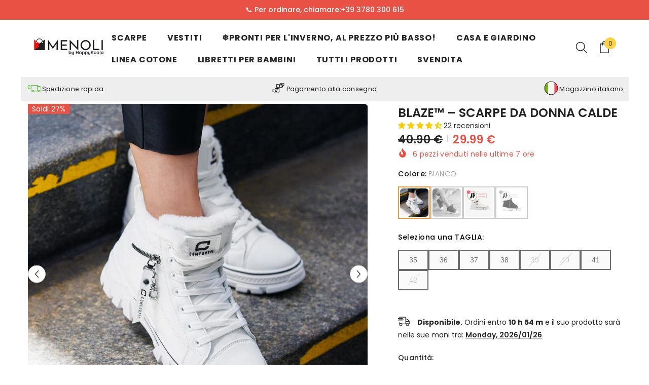

--- FILE ---
content_type: text/html; charset=utf-8
request_url: https://menoli.it/products/nordicsnow?variant=47413582201176&section_id=template--25773216334198__main
body_size: 17141
content:
<div id="shopify-section-template--25773216334198__main" class="shopify-section"><link href="//menoli.it/cdn/shop/t/9/assets/component-product.css?v=150942539386684726291753096672" rel="stylesheet" type="text/css" media="all" />
<link href="//menoli.it/cdn/shop/t/9/assets/component-price.css?v=113014100369699422931753096672" rel="stylesheet" type="text/css" media="all" />
<link href="//menoli.it/cdn/shop/t/9/assets/component-badge.css?v=58385199191654577521753096671" rel="stylesheet" type="text/css" media="all" />
<link href="//menoli.it/cdn/shop/t/9/assets/component-rte.css?v=131360998505457786651753096672" rel="stylesheet" type="text/css" media="all" />
<link href="//menoli.it/cdn/shop/t/9/assets/component-share.css?v=23553761141326501681753096673" rel="stylesheet" type="text/css" media="all" />
<link href="//menoli.it/cdn/shop/t/9/assets/component-tab.css?v=140244687997670630881753096673" rel="stylesheet" type="text/css" media="all" />
<link href="//menoli.it/cdn/shop/t/9/assets/component-product-form.css?v=22444863787356217611753096672" rel="stylesheet" type="text/css" media="all" />
<link href="//menoli.it/cdn/shop/t/9/assets/component-grid.css?v=14116691739327510611753096672" rel="stylesheet" type="text/css" media="all" />




    <style type="text/css">
    #ProductSection-template--25773216334198__main .productView-thumbnail .productView-thumbnail-link:after{
        padding-bottom: 120%;
    }

    #ProductSection-template--25773216334198__main .cursor-wrapper .counter {
        color: #191919;
    }

    #ProductSection-template--25773216334198__main .cursor-wrapper .counter #count-image:before {
        background-color: #191919;
    }

    #ProductSection-template--25773216334198__main .custom-cursor__inner .arrow:before,
    #ProductSection-template--25773216334198__main .custom-cursor__inner .arrow:after {
        background-color: #000000;
    }

    #ProductSection-template--25773216334198__main .tabs-contents .toggleLink,
    #ProductSection-template--25773216334198__main .tabs .tab .tab-title {
        font-size: 16px;
        font-weight: 600;
        text-transform: uppercase;
        padding-top: 15px;
        padding-bottom: 15px;
    }

    

    

    @media (max-width: 1024px) {
        
    }

    @media (max-width: 550px) {
        #ProductSection-template--25773216334198__main .tabs-contents .toggleLink,
        #ProductSection-template--25773216334198__main .tabs .tab .tab-title {
            font-size: 16px;
        }
    }

    @media (max-width: 767px) {
        #ProductSection-template--25773216334198__main {
            padding-top: 0px;
            padding-bottom: 0px;
        }
        
        
        
    }

    @media (min-width: 1025px) {
        
    }

    @media (min-width: 768px) and (max-width: 1199px) {
        #ProductSection-template--25773216334198__main {
            padding-top: 0px;
            padding-bottom: 0px;
        }
    }

    @media (min-width: 1200px) {
        #ProductSection-template--25773216334198__main {
            padding-top: 0px;
            padding-bottom: 0px;
        }
    }
</style>
<script>
    window.product_inven_array_8845419184472 = {
        
            '47413582201176': '44',
        
            '47413582233944': '111',
        
            '47413582266712': '196',
        
            '47413582299480': '225',
        
            '47413582332248': '0',
        
            '47413582365016': '0',
        
            '47413582397784': '1',
        
            '47413582430552': '0',
        
            '47413582463320': '0',
        
            '47413582496088': '0',
        
            '47413582528856': '0',
        
            '47413582561624': '0',
        
            '47413582594392': '0',
        
            '47413582627160': '0',
        
            '47413582659928': '0',
        
            '47413582692696': '0',
        
            '47470236139864': '44',
        
            '47470236172632': '111',
        
            '47470236205400': '196',
        
            '47470236270936': '225',
        
            '47470236303704': '0',
        
            '47470236336472': '0',
        
            '47470236369240': '1',
        
            '47470236402008': '0',
        
            '47470235877720': '0',
        
            '47470235910488': '0',
        
            '47470235943256': '0',
        
            '47470235976024': '0',
        
            '47470236008792': '0',
        
            '47470236041560': '0',
        
            '47470236074328': '0',
        
            '47470236107096': '0',
        
    };

    window.selling_array_8845419184472 = {
        
            '47413582201176': 'deny',
        
            '47413582233944': 'deny',
        
            '47413582266712': 'deny',
        
            '47413582299480': 'deny',
        
            '47413582332248': 'deny',
        
            '47413582365016': 'deny',
        
            '47413582397784': 'deny',
        
            '47413582430552': 'deny',
        
            '47413582463320': 'deny',
        
            '47413582496088': 'deny',
        
            '47413582528856': 'deny',
        
            '47413582561624': 'deny',
        
            '47413582594392': 'deny',
        
            '47413582627160': 'deny',
        
            '47413582659928': 'deny',
        
            '47413582692696': 'deny',
        
            '47470236139864': 'deny',
        
            '47470236172632': 'deny',
        
            '47470236205400': 'deny',
        
            '47470236270936': 'deny',
        
            '47470236303704': 'deny',
        
            '47470236336472': 'deny',
        
            '47470236369240': 'deny',
        
            '47470236402008': 'deny',
        
            '47470235877720': 'deny',
        
            '47470235910488': 'deny',
        
            '47470235943256': 'deny',
        
            '47470235976024': 'deny',
        
            '47470236008792': 'deny',
        
            '47470236041560': 'deny',
        
            '47470236074328': 'deny',
        
            '47470236107096': 'deny',
        
    };

    window.subtotal = {
        show: false,
        style: 1,
        text: `🛒 Al Carrello - [value]`
    };
  
    window.variant_image_group = 'false';
  
</script><div class="vertical product-details product-default" data-section-id="template--25773216334198__main" data-section-type="product" id="ProductSection-template--25773216334198__main" data-has-combo="false" data-image-opo>
    
    <div class="container productView-container">
        <div class="productView halo-productView layout-3 positionMainImage--left" data-product-handle="nordicsnow"><div class="productView-top">
                    <div class="halo-productView-left productView-images clearfix scroll-trigger animate--fade-in" data-image-gallery><div class="cursor-wrapper handleMouseLeave">
                                <div class="custom-cursor custom-cursor__outer">
                                    <div class="custom-cursor custom-cursor__inner">
                                        <span class="arrow arrow-bar fadeIn"></span>
                                    </div>
                                </div>
                            </div><div class="productView-images-wrapper" data-video-thumbnail>
                            <div class="productView-image-wrapper"><div class="productView-badge has-badge-js badge-left halo-productBadges halo-productBadges--left date-62905776 date1-728"
        data-text-sale-badge="Saldi"
        
        data-new-badge-number="30"
    ><span class="badge sale-badge" aria-hidden="true">Saldi
27%</span></div>
<div class="productView-nav style-1 image-fit-unset" 
                                    data-image-gallery-main
                                    data-arrows-desk="true"
                                    data-arrows-mobi="false"
                                    data-counter-mobi="false"
                                    data-media-count="21"
                                ><div class="productView-image productView-image-square fit-unset" data-index="1">
                                                    <div class="productView-img-container product-single__media" data-media-id="45057274184024"
                                                        
                                                    >
                                                        <div 
                                                            class="media" 
                                                             
                                                            
                                                        >
                                                            <img id="product-featured-image-45057274184024"
                                                                srcset="//menoli.it/cdn/shop/files/blaze-svetic-10.jpg?v=1699015486"
                                                                src="//menoli.it/cdn/shop/files/blaze-svetic-10.jpg?v=1699015486"
                                                                data-src="//menoli.it/cdn/shop/files/blaze-svetic-10.jpg?v=1699015486"
                                                                alt=""
                                                                sizes="(min-width: 2000px) 1500px, (min-width: 1200px) 1200px, (min-width: 768px) calc((100vw - 30px) / 2), calc(100vw - 20px)"
                                                                width="960"
                                                                height="960"
                                                                data-sizes="auto"
                                                                data-main-image
                                                                data-index="1"
                                                                data-cursor-image
                                                                
                                                            /></div>
                                                    </div>
                                                </div><div class="productView-image productView-image-square fit-unset" data-index="2">
                                                    <div class="productView-img-container product-single__media" data-media-id="45057274249560"
                                                        
                                                    >
                                                        <div 
                                                            class="media" 
                                                             
                                                            
                                                        >
                                                            <img id="product-featured-image-45057274249560"
                                                                data-srcset="//menoli.it/cdn/shop/files/blaze-2.jpg?v=1699015486"
                                                                
                                                                data-src="//menoli.it/cdn/shop/files/blaze-2.jpg?v=1699015486"
                                                                alt=""
                                                                sizes="(min-width: 2000px) 1500px, (min-width: 1200px) 1200px, (min-width: 768px) calc((100vw - 30px) / 2), calc(100vw - 20px)"
                                                                width="1000"
                                                                height="1000"
                                                                data-sizes="auto"
                                                                data-main-image
                                                                data-index="2"
                                                                data-cursor-image
                                                                class="lazyload" loading="lazy"
                                                            /><span class="data-lazy-loading"></span></div>
                                                    </div>
                                                </div><div class="productView-image productView-image-square fit-unset" data-index="3">
                                                    <div class="productView-img-container product-single__media" data-media-id="45057274151256"
                                                        
                                                    >
                                                        <div 
                                                            class="media" 
                                                             
                                                            
                                                        >
                                                            <img id="product-featured-image-45057274151256"
                                                                data-srcset="//menoli.it/cdn/shop/files/blaze-svetic-8.jpg?v=1699015486"
                                                                
                                                                data-src="//menoli.it/cdn/shop/files/blaze-svetic-8.jpg?v=1699015486"
                                                                alt=""
                                                                sizes="(min-width: 2000px) 1500px, (min-width: 1200px) 1200px, (min-width: 768px) calc((100vw - 30px) / 2), calc(100vw - 20px)"
                                                                width="960"
                                                                height="960"
                                                                data-sizes="auto"
                                                                data-main-image
                                                                data-index="3"
                                                                data-cursor-image
                                                                class="lazyload" loading="lazy"
                                                            /><span class="data-lazy-loading"></span></div>
                                                    </div>
                                                </div><div class="productView-image productView-image-square fit-unset" data-index="4">
                                                    <div class="productView-img-container product-single__media" data-media-id="45057273921880"
                                                        
                                                    >
                                                        <div 
                                                            class="media" 
                                                             
                                                            
                                                        >
                                                            <img id="product-featured-image-45057273921880"
                                                                data-srcset="//menoli.it/cdn/shop/files/blaze-svetc-11.jpg?v=1699015486"
                                                                
                                                                data-src="//menoli.it/cdn/shop/files/blaze-svetc-11.jpg?v=1699015486"
                                                                alt=""
                                                                sizes="(min-width: 2000px) 1500px, (min-width: 1200px) 1200px, (min-width: 768px) calc((100vw - 30px) / 2), calc(100vw - 20px)"
                                                                width="960"
                                                                height="960"
                                                                data-sizes="auto"
                                                                data-main-image
                                                                data-index="4"
                                                                data-cursor-image
                                                                class="lazyload" loading="lazy"
                                                            /><span class="data-lazy-loading"></span></div>
                                                    </div>
                                                </div><div class="productView-image productView-image-square fit-unset" data-index="5">
                                                    <div class="productView-img-container product-single__media" data-media-id="45057274085720"
                                                        
                                                    >
                                                        <div 
                                                            class="media" 
                                                             
                                                            
                                                        >
                                                            <img id="product-featured-image-45057274085720"
                                                                data-srcset="//menoli.it/cdn/shop/files/blaze-svetic-5.jpg?v=1699015486"
                                                                
                                                                data-src="//menoli.it/cdn/shop/files/blaze-svetic-5.jpg?v=1699015486"
                                                                alt=""
                                                                sizes="(min-width: 2000px) 1500px, (min-width: 1200px) 1200px, (min-width: 768px) calc((100vw - 30px) / 2), calc(100vw - 20px)"
                                                                width="960"
                                                                height="960"
                                                                data-sizes="auto"
                                                                data-main-image
                                                                data-index="5"
                                                                data-cursor-image
                                                                class="lazyload" loading="lazy"
                                                            /><span class="data-lazy-loading"></span></div>
                                                    </div>
                                                </div><div class="productView-image productView-image-square fit-unset" data-index="6">
                                                    <div class="productView-img-container product-single__media" data-media-id="45057274118488"
                                                        
                                                    >
                                                        <div 
                                                            class="media" 
                                                             
                                                            
                                                        >
                                                            <img id="product-featured-image-45057274118488"
                                                                data-srcset="//menoli.it/cdn/shop/files/blaze-svetic-7.jpg?v=1699015486"
                                                                
                                                                data-src="//menoli.it/cdn/shop/files/blaze-svetic-7.jpg?v=1699015486"
                                                                alt=""
                                                                sizes="(min-width: 2000px) 1500px, (min-width: 1200px) 1200px, (min-width: 768px) calc((100vw - 30px) / 2), calc(100vw - 20px)"
                                                                width="960"
                                                                height="960"
                                                                data-sizes="auto"
                                                                data-main-image
                                                                data-index="6"
                                                                data-cursor-image
                                                                class="lazyload" loading="lazy"
                                                            /><span class="data-lazy-loading"></span></div>
                                                    </div>
                                                </div><div class="productView-image productView-image-square fit-unset" data-index="7">
                                                    <div class="productView-img-container product-single__media" data-media-id="45057274315096"
                                                        
                                                    >
                                                        <div 
                                                            class="media" 
                                                             
                                                            
                                                        >
                                                            <img id="product-featured-image-45057274315096"
                                                                data-srcset="//menoli.it/cdn/shop/files/blaze-4.jpg?v=1699015486"
                                                                
                                                                data-src="//menoli.it/cdn/shop/files/blaze-4.jpg?v=1699015486"
                                                                alt=""
                                                                sizes="(min-width: 2000px) 1500px, (min-width: 1200px) 1200px, (min-width: 768px) calc((100vw - 30px) / 2), calc(100vw - 20px)"
                                                                width="1000"
                                                                height="1000"
                                                                data-sizes="auto"
                                                                data-main-image
                                                                data-index="7"
                                                                data-cursor-image
                                                                class="lazyload" loading="lazy"
                                                            /><span class="data-lazy-loading"></span></div>
                                                    </div>
                                                </div><div class="productView-image productView-image-square fit-unset" data-index="8">
                                                    <div class="productView-img-container product-single__media" data-media-id="45057274216792"
                                                        
                                                    >
                                                        <div 
                                                            class="media" 
                                                             
                                                            
                                                        >
                                                            <img id="product-featured-image-45057274216792"
                                                                data-srcset="//menoli.it/cdn/shop/files/blaze-1.jpg?v=1699015486"
                                                                
                                                                data-src="//menoli.it/cdn/shop/files/blaze-1.jpg?v=1699015486"
                                                                alt=""
                                                                sizes="(min-width: 2000px) 1500px, (min-width: 1200px) 1200px, (min-width: 768px) calc((100vw - 30px) / 2), calc(100vw - 20px)"
                                                                width="1000"
                                                                height="1000"
                                                                data-sizes="auto"
                                                                data-main-image
                                                                data-index="8"
                                                                data-cursor-image
                                                                class="lazyload" loading="lazy"
                                                            /><span class="data-lazy-loading"></span></div>
                                                    </div>
                                                </div><div class="productView-image productView-image-square fit-unset" data-index="9">
                                                    <div class="productView-img-container product-single__media" data-media-id="45057274282328"
                                                        
                                                    >
                                                        <div 
                                                            class="media" 
                                                             
                                                            
                                                        >
                                                            <img id="product-featured-image-45057274282328"
                                                                data-srcset="//menoli.it/cdn/shop/files/blaze-3.jpg?v=1699015486"
                                                                
                                                                data-src="//menoli.it/cdn/shop/files/blaze-3.jpg?v=1699015486"
                                                                alt=""
                                                                sizes="(min-width: 2000px) 1500px, (min-width: 1200px) 1200px, (min-width: 768px) calc((100vw - 30px) / 2), calc(100vw - 20px)"
                                                                width="1000"
                                                                height="1000"
                                                                data-sizes="auto"
                                                                data-main-image
                                                                data-index="9"
                                                                data-cursor-image
                                                                class="lazyload" loading="lazy"
                                                            /><span class="data-lazy-loading"></span></div>
                                                    </div>
                                                </div><div class="productView-image productView-image-square fit-unset" data-index="10">
                                                    <div class="productView-img-container product-single__media" data-media-id="45057274020184"
                                                        
                                                    >
                                                        <div 
                                                            class="media" 
                                                             
                                                            
                                                        >
                                                            <img id="product-featured-image-45057274020184"
                                                                data-srcset="//menoli.it/cdn/shop/files/blaze-svetic-3.jpg?v=1699015486"
                                                                
                                                                data-src="//menoli.it/cdn/shop/files/blaze-svetic-3.jpg?v=1699015486"
                                                                alt=""
                                                                sizes="(min-width: 2000px) 1500px, (min-width: 1200px) 1200px, (min-width: 768px) calc((100vw - 30px) / 2), calc(100vw - 20px)"
                                                                width="960"
                                                                height="960"
                                                                data-sizes="auto"
                                                                data-main-image
                                                                data-index="10"
                                                                data-cursor-image
                                                                class="lazyload" loading="lazy"
                                                            /><span class="data-lazy-loading"></span></div>
                                                    </div>
                                                </div><div class="productView-image productView-image-square fit-unset" data-index="11">
                                                    <div class="productView-img-container product-single__media" data-media-id="45057274380632"
                                                        
                                                    >
                                                        <div 
                                                            class="media" 
                                                             
                                                            
                                                        >
                                                            <img id="product-featured-image-45057274380632"
                                                                data-srcset="//menoli.it/cdn/shop/files/blaze-6.jpg?v=1699015486"
                                                                
                                                                data-src="//menoli.it/cdn/shop/files/blaze-6.jpg?v=1699015486"
                                                                alt=""
                                                                sizes="(min-width: 2000px) 1500px, (min-width: 1200px) 1200px, (min-width: 768px) calc((100vw - 30px) / 2), calc(100vw - 20px)"
                                                                width="1000"
                                                                height="1000"
                                                                data-sizes="auto"
                                                                data-main-image
                                                                data-index="11"
                                                                data-cursor-image
                                                                class="lazyload" loading="lazy"
                                                            /><span class="data-lazy-loading"></span></div>
                                                    </div>
                                                </div><div class="productView-image productView-image-square fit-unset" data-index="12">
                                                    <div class="productView-img-container product-single__media" data-media-id="45057273954648"
                                                        
                                                    >
                                                        <div 
                                                            class="media" 
                                                             
                                                            
                                                        >
                                                            <img id="product-featured-image-45057273954648"
                                                                data-srcset="//menoli.it/cdn/shop/files/blaze-svetic-1.jpg?v=1699015486"
                                                                
                                                                data-src="//menoli.it/cdn/shop/files/blaze-svetic-1.jpg?v=1699015486"
                                                                alt=""
                                                                sizes="(min-width: 2000px) 1500px, (min-width: 1200px) 1200px, (min-width: 768px) calc((100vw - 30px) / 2), calc(100vw - 20px)"
                                                                width="960"
                                                                height="960"
                                                                data-sizes="auto"
                                                                data-main-image
                                                                data-index="12"
                                                                data-cursor-image
                                                                class="lazyload" loading="lazy"
                                                            /><span class="data-lazy-loading"></span></div>
                                                    </div>
                                                </div><div class="productView-image productView-image-square fit-unset" data-index="13">
                                                    <div class="productView-img-container product-single__media" data-media-id="45057273987416"
                                                        
                                                    >
                                                        <div 
                                                            class="media" 
                                                             
                                                            
                                                        >
                                                            <img id="product-featured-image-45057273987416"
                                                                data-srcset="//menoli.it/cdn/shop/files/blaze-svetic-2.jpg?v=1699015486"
                                                                
                                                                data-src="//menoli.it/cdn/shop/files/blaze-svetic-2.jpg?v=1699015486"
                                                                alt=""
                                                                sizes="(min-width: 2000px) 1500px, (min-width: 1200px) 1200px, (min-width: 768px) calc((100vw - 30px) / 2), calc(100vw - 20px)"
                                                                width="960"
                                                                height="960"
                                                                data-sizes="auto"
                                                                data-main-image
                                                                data-index="13"
                                                                data-cursor-image
                                                                class="lazyload" loading="lazy"
                                                            /><span class="data-lazy-loading"></span></div>
                                                    </div>
                                                </div><div class="productView-image productView-image-square fit-unset" data-index="14">
                                                    <div class="productView-img-container product-single__media" data-media-id="45057274052952"
                                                        
                                                    >
                                                        <div 
                                                            class="media" 
                                                             
                                                            
                                                        >
                                                            <img id="product-featured-image-45057274052952"
                                                                data-srcset="//menoli.it/cdn/shop/files/blaze-svetic-4.jpg?v=1699015486"
                                                                
                                                                data-src="//menoli.it/cdn/shop/files/blaze-svetic-4.jpg?v=1699015486"
                                                                alt=""
                                                                sizes="(min-width: 2000px) 1500px, (min-width: 1200px) 1200px, (min-width: 768px) calc((100vw - 30px) / 2), calc(100vw - 20px)"
                                                                width="960"
                                                                height="960"
                                                                data-sizes="auto"
                                                                data-main-image
                                                                data-index="14"
                                                                data-cursor-image
                                                                class="lazyload" loading="lazy"
                                                            /><span class="data-lazy-loading"></span></div>
                                                    </div>
                                                </div><div class="productView-image productView-image-square fit-unset" data-index="15">
                                                    <div class="productView-img-container product-single__media" data-media-id="45057274478936"
                                                        
                                                    >
                                                        <div 
                                                            class="media" 
                                                             
                                                            
                                                        >
                                                            <img id="product-featured-image-45057274478936"
                                                                data-srcset="//menoli.it/cdn/shop/files/blaze-9.jpg?v=1699015486"
                                                                
                                                                data-src="//menoli.it/cdn/shop/files/blaze-9.jpg?v=1699015486"
                                                                alt=""
                                                                sizes="(min-width: 2000px) 1500px, (min-width: 1200px) 1200px, (min-width: 768px) calc((100vw - 30px) / 2), calc(100vw - 20px)"
                                                                width="1000"
                                                                height="1000"
                                                                data-sizes="auto"
                                                                data-main-image
                                                                data-index="15"
                                                                data-cursor-image
                                                                class="lazyload" loading="lazy"
                                                            /><span class="data-lazy-loading"></span></div>
                                                    </div>
                                                </div><div class="productView-image productView-image-square fit-unset" data-index="16">
                                                    <div class="productView-img-container product-single__media" data-media-id="45057274446168"
                                                        
                                                    >
                                                        <div 
                                                            class="media" 
                                                             
                                                            
                                                        >
                                                            <img id="product-featured-image-45057274446168"
                                                                data-srcset="//menoli.it/cdn/shop/files/blaze-8.jpg?v=1699015486"
                                                                
                                                                data-src="//menoli.it/cdn/shop/files/blaze-8.jpg?v=1699015486"
                                                                alt=""
                                                                sizes="(min-width: 2000px) 1500px, (min-width: 1200px) 1200px, (min-width: 768px) calc((100vw - 30px) / 2), calc(100vw - 20px)"
                                                                width="1000"
                                                                height="1000"
                                                                data-sizes="auto"
                                                                data-main-image
                                                                data-index="16"
                                                                data-cursor-image
                                                                class="lazyload" loading="lazy"
                                                            /><span class="data-lazy-loading"></span></div>
                                                    </div>
                                                </div><div class="productView-image productView-image-square fit-unset" data-index="17">
                                                    <div class="productView-img-container product-single__media" data-media-id="45057273889112"
                                                        
                                                    >
                                                        <div 
                                                            class="media" 
                                                             
                                                            
                                                        >
                                                            <img id="product-featured-image-45057273889112"
                                                                data-srcset="//menoli.it/cdn/shop/files/blaze-10.jpg?v=1699015486"
                                                                
                                                                data-src="//menoli.it/cdn/shop/files/blaze-10.jpg?v=1699015486"
                                                                alt=""
                                                                sizes="(min-width: 2000px) 1500px, (min-width: 1200px) 1200px, (min-width: 768px) calc((100vw - 30px) / 2), calc(100vw - 20px)"
                                                                width="1000"
                                                                height="1000"
                                                                data-sizes="auto"
                                                                data-main-image
                                                                data-index="17"
                                                                data-cursor-image
                                                                class="lazyload" loading="lazy"
                                                            /><span class="data-lazy-loading"></span></div>
                                                    </div>
                                                </div><div class="productView-image productView-image-square fit-unset" data-index="18">
                                                    <div class="productView-img-container product-single__media" data-media-id="45057274347864"
                                                        
                                                    >
                                                        <div 
                                                            class="media" 
                                                             
                                                            
                                                        >
                                                            <img id="product-featured-image-45057274347864"
                                                                data-srcset="//menoli.it/cdn/shop/files/blaze-5.jpg?v=1699015486"
                                                                
                                                                data-src="//menoli.it/cdn/shop/files/blaze-5.jpg?v=1699015486"
                                                                alt=""
                                                                sizes="(min-width: 2000px) 1500px, (min-width: 1200px) 1200px, (min-width: 768px) calc((100vw - 30px) / 2), calc(100vw - 20px)"
                                                                width="1000"
                                                                height="1000"
                                                                data-sizes="auto"
                                                                data-main-image
                                                                data-index="18"
                                                                data-cursor-image
                                                                class="lazyload" loading="lazy"
                                                            /><span class="data-lazy-loading"></span></div>
                                                    </div>
                                                </div><div class="productView-image productView-image-square fit-unset" data-index="19">
                                                    <div class="productView-img-container product-single__media" data-media-id="45057274413400"
                                                        
                                                    >
                                                        <div 
                                                            class="media" 
                                                             
                                                            
                                                        >
                                                            <img id="product-featured-image-45057274413400"
                                                                data-srcset="//menoli.it/cdn/shop/files/blaze-7.jpg?v=1699015486"
                                                                
                                                                data-src="//menoli.it/cdn/shop/files/blaze-7.jpg?v=1699015486"
                                                                alt=""
                                                                sizes="(min-width: 2000px) 1500px, (min-width: 1200px) 1200px, (min-width: 768px) calc((100vw - 30px) / 2), calc(100vw - 20px)"
                                                                width="1000"
                                                                height="1000"
                                                                data-sizes="auto"
                                                                data-main-image
                                                                data-index="19"
                                                                data-cursor-image
                                                                class="lazyload" loading="lazy"
                                                            /><span class="data-lazy-loading"></span></div>
                                                    </div>
                                                </div><div class="productView-image productView-image-square fit-unset" data-index="20">
                                                    <div class="productView-img-container product-single__media" data-media-id="67728126181750"
                                                        
                                                    >
                                                        <div 
                                                            class="media" 
                                                             
                                                            
                                                        >
                                                            <img id="product-featured-image-67728126181750"
                                                                data-srcset="//menoli.it/cdn/shop/files/Blaze_upsell_white_IT.png?v=1763984997"
                                                                
                                                                data-src="//menoli.it/cdn/shop/files/Blaze_upsell_white_IT.png?v=1763984997"
                                                                alt=""
                                                                sizes="(min-width: 2000px) 1500px, (min-width: 1200px) 1200px, (min-width: 768px) calc((100vw - 30px) / 2), calc(100vw - 20px)"
                                                                width="600"
                                                                height="600"
                                                                data-sizes="auto"
                                                                data-main-image
                                                                data-index="20"
                                                                data-cursor-image
                                                                class="lazyload" loading="lazy"
                                                            /><span class="data-lazy-loading"></span></div>
                                                    </div>
                                                </div><div class="productView-image productView-image-square fit-unset" data-index="21">
                                                    <div class="productView-img-container product-single__media" data-media-id="67728126214518"
                                                        
                                                    >
                                                        <div 
                                                            class="media" 
                                                             
                                                            
                                                        >
                                                            <img id="product-featured-image-67728126214518"
                                                                data-srcset="//menoli.it/cdn/shop/files/Blaze_upsell_black_IT.png?v=1763984997"
                                                                
                                                                data-src="//menoli.it/cdn/shop/files/Blaze_upsell_black_IT.png?v=1763984997"
                                                                alt=""
                                                                sizes="(min-width: 2000px) 1500px, (min-width: 1200px) 1200px, (min-width: 768px) calc((100vw - 30px) / 2), calc(100vw - 20px)"
                                                                width="600"
                                                                height="600"
                                                                data-sizes="auto"
                                                                data-main-image
                                                                data-index="21"
                                                                data-cursor-image
                                                                class="lazyload" loading="lazy"
                                                            /><span class="data-lazy-loading"></span></div>
                                                    </div>
                                                </div></div></div><div class="productView-thumbnail-wrapper">
                                    <div class="productView-for clearfix" data-max-thumbnail-to-show="6"><div class="productView-thumbnail" data-media-id="template--25773216334198__main-45057274184024">
                                                        <div class="productView-thumbnail-link" data-image="//menoli.it/cdn/shop/files/blaze-svetic-10_large.jpg?v=1699015486">
                                                            <img srcset="//menoli.it/cdn/shop/files/blaze-svetic-10_medium.jpg?v=1699015486" src="//menoli.it/cdn/shop/files/blaze-svetic-10_medium.jpg?v=1699015486" alt="BLAZE™ – SCARPE DA DONNA CALDE"  /></div>
                                                    </div><div class="productView-thumbnail" data-media-id="template--25773216334198__main-45057274249560">
                                                        <div class="productView-thumbnail-link" data-image="//menoli.it/cdn/shop/files/blaze-2_large.jpg?v=1699015486">
                                                            <img srcset="//menoli.it/cdn/shop/files/blaze-2_medium.jpg?v=1699015486" src="//menoli.it/cdn/shop/files/blaze-2_medium.jpg?v=1699015486" alt="BLAZE™ – SCARPE DA DONNA CALDE"  /></div>
                                                    </div><div class="productView-thumbnail" data-media-id="template--25773216334198__main-45057274151256">
                                                        <div class="productView-thumbnail-link" data-image="//menoli.it/cdn/shop/files/blaze-svetic-8_large.jpg?v=1699015486">
                                                            <img srcset="//menoli.it/cdn/shop/files/blaze-svetic-8_medium.jpg?v=1699015486" src="//menoli.it/cdn/shop/files/blaze-svetic-8_medium.jpg?v=1699015486" alt="BLAZE™ – SCARPE DA DONNA CALDE"  /></div>
                                                    </div><div class="productView-thumbnail" data-media-id="template--25773216334198__main-45057273921880">
                                                        <div class="productView-thumbnail-link" data-image="//menoli.it/cdn/shop/files/blaze-svetc-11_large.jpg?v=1699015486">
                                                            <img srcset="//menoli.it/cdn/shop/files/blaze-svetc-11_medium.jpg?v=1699015486" src="//menoli.it/cdn/shop/files/blaze-svetc-11_medium.jpg?v=1699015486" alt="BLAZE™ – SCARPE DA DONNA CALDE"  /></div>
                                                    </div><div class="productView-thumbnail" data-media-id="template--25773216334198__main-45057274085720">
                                                        <div class="productView-thumbnail-link" data-image="//menoli.it/cdn/shop/files/blaze-svetic-5_large.jpg?v=1699015486">
                                                            <img data-srcset="//menoli.it/cdn/shop/files/blaze-svetic-5_medium.jpg?v=1699015486"  alt="BLAZE™ – SCARPE DA DONNA CALDE" class="lazyload" loading="lazy" /><span class="data-lazy-loading"></span></div>
                                                    </div><div class="productView-thumbnail" data-media-id="template--25773216334198__main-45057274118488">
                                                        <div class="productView-thumbnail-link" data-image="//menoli.it/cdn/shop/files/blaze-svetic-7_large.jpg?v=1699015486">
                                                            <img data-srcset="//menoli.it/cdn/shop/files/blaze-svetic-7_medium.jpg?v=1699015486"  alt="BLAZE™ – SCARPE DA DONNA CALDE" class="lazyload" loading="lazy" /><span class="data-lazy-loading"></span></div>
                                                    </div><div class="productView-thumbnail" data-media-id="template--25773216334198__main-45057274315096">
                                                        <div class="productView-thumbnail-link" data-image="//menoli.it/cdn/shop/files/blaze-4_large.jpg?v=1699015486">
                                                            <img data-srcset="//menoli.it/cdn/shop/files/blaze-4_medium.jpg?v=1699015486"  alt="BLAZE™ – SCARPE DA DONNA CALDE" class="lazyload" loading="lazy" /><span class="data-lazy-loading"></span></div>
                                                    </div><div class="productView-thumbnail" data-media-id="template--25773216334198__main-45057274216792">
                                                        <div class="productView-thumbnail-link" data-image="//menoli.it/cdn/shop/files/blaze-1_large.jpg?v=1699015486">
                                                            <img data-srcset="//menoli.it/cdn/shop/files/blaze-1_medium.jpg?v=1699015486"  alt="BLAZE™ – SCARPE DA DONNA CALDE" class="lazyload" loading="lazy" /><span class="data-lazy-loading"></span></div>
                                                    </div><div class="productView-thumbnail" data-media-id="template--25773216334198__main-45057274282328">
                                                        <div class="productView-thumbnail-link" data-image="//menoli.it/cdn/shop/files/blaze-3_large.jpg?v=1699015486">
                                                            <img data-srcset="//menoli.it/cdn/shop/files/blaze-3_medium.jpg?v=1699015486"  alt="BLAZE™ – SCARPE DA DONNA CALDE" class="lazyload" loading="lazy" /><span class="data-lazy-loading"></span></div>
                                                    </div><div class="productView-thumbnail" data-media-id="template--25773216334198__main-45057274020184">
                                                        <div class="productView-thumbnail-link" data-image="//menoli.it/cdn/shop/files/blaze-svetic-3_large.jpg?v=1699015486">
                                                            <img data-srcset="//menoli.it/cdn/shop/files/blaze-svetic-3_medium.jpg?v=1699015486"  alt="BLAZE™ – SCARPE DA DONNA CALDE" class="lazyload" loading="lazy" /><span class="data-lazy-loading"></span></div>
                                                    </div><div class="productView-thumbnail" data-media-id="template--25773216334198__main-45057274380632">
                                                        <div class="productView-thumbnail-link" data-image="//menoli.it/cdn/shop/files/blaze-6_large.jpg?v=1699015486">
                                                            <img data-srcset="//menoli.it/cdn/shop/files/blaze-6_medium.jpg?v=1699015486"  alt="BLAZE™ – SCARPE DA DONNA CALDE" class="lazyload" loading="lazy" /><span class="data-lazy-loading"></span></div>
                                                    </div><div class="productView-thumbnail" data-media-id="template--25773216334198__main-45057273954648">
                                                        <div class="productView-thumbnail-link" data-image="//menoli.it/cdn/shop/files/blaze-svetic-1_large.jpg?v=1699015486">
                                                            <img data-srcset="//menoli.it/cdn/shop/files/blaze-svetic-1_medium.jpg?v=1699015486"  alt="BLAZE™ – SCARPE DA DONNA CALDE" class="lazyload" loading="lazy" /><span class="data-lazy-loading"></span></div>
                                                    </div><div class="productView-thumbnail" data-media-id="template--25773216334198__main-45057273987416">
                                                        <div class="productView-thumbnail-link" data-image="//menoli.it/cdn/shop/files/blaze-svetic-2_large.jpg?v=1699015486">
                                                            <img data-srcset="//menoli.it/cdn/shop/files/blaze-svetic-2_medium.jpg?v=1699015486"  alt="BLAZE™ – SCARPE DA DONNA CALDE" class="lazyload" loading="lazy" /><span class="data-lazy-loading"></span></div>
                                                    </div><div class="productView-thumbnail" data-media-id="template--25773216334198__main-45057274052952">
                                                        <div class="productView-thumbnail-link" data-image="//menoli.it/cdn/shop/files/blaze-svetic-4_large.jpg?v=1699015486">
                                                            <img data-srcset="//menoli.it/cdn/shop/files/blaze-svetic-4_medium.jpg?v=1699015486"  alt="BLAZE™ – SCARPE DA DONNA CALDE" class="lazyload" loading="lazy" /><span class="data-lazy-loading"></span></div>
                                                    </div><div class="productView-thumbnail" data-media-id="template--25773216334198__main-45057274478936">
                                                        <div class="productView-thumbnail-link" data-image="//menoli.it/cdn/shop/files/blaze-9_large.jpg?v=1699015486">
                                                            <img data-srcset="//menoli.it/cdn/shop/files/blaze-9_medium.jpg?v=1699015486"  alt="BLAZE™ – SCARPE DA DONNA CALDE" class="lazyload" loading="lazy" /><span class="data-lazy-loading"></span></div>
                                                    </div><div class="productView-thumbnail" data-media-id="template--25773216334198__main-45057274446168">
                                                        <div class="productView-thumbnail-link" data-image="//menoli.it/cdn/shop/files/blaze-8_large.jpg?v=1699015486">
                                                            <img data-srcset="//menoli.it/cdn/shop/files/blaze-8_medium.jpg?v=1699015486"  alt="BLAZE™ – SCARPE DA DONNA CALDE" class="lazyload" loading="lazy" /><span class="data-lazy-loading"></span></div>
                                                    </div><div class="productView-thumbnail" data-media-id="template--25773216334198__main-45057273889112">
                                                        <div class="productView-thumbnail-link" data-image="//menoli.it/cdn/shop/files/blaze-10_large.jpg?v=1699015486">
                                                            <img data-srcset="//menoli.it/cdn/shop/files/blaze-10_medium.jpg?v=1699015486"  alt="BLAZE™ – SCARPE DA DONNA CALDE" class="lazyload" loading="lazy" /><span class="data-lazy-loading"></span></div>
                                                    </div><div class="productView-thumbnail" data-media-id="template--25773216334198__main-45057274347864">
                                                        <div class="productView-thumbnail-link" data-image="//menoli.it/cdn/shop/files/blaze-5_large.jpg?v=1699015486">
                                                            <img data-srcset="//menoli.it/cdn/shop/files/blaze-5_medium.jpg?v=1699015486"  alt="BLAZE™ – SCARPE DA DONNA CALDE" class="lazyload" loading="lazy" /><span class="data-lazy-loading"></span></div>
                                                    </div><div class="productView-thumbnail" data-media-id="template--25773216334198__main-45057274413400">
                                                        <div class="productView-thumbnail-link" data-image="//menoli.it/cdn/shop/files/blaze-7_large.jpg?v=1699015486">
                                                            <img data-srcset="//menoli.it/cdn/shop/files/blaze-7_medium.jpg?v=1699015486"  alt="BLAZE™ – SCARPE DA DONNA CALDE" class="lazyload" loading="lazy" /><span class="data-lazy-loading"></span></div>
                                                    </div><div class="productView-thumbnail" data-media-id="template--25773216334198__main-67728126181750">
                                                        <div class="productView-thumbnail-link" data-image="//menoli.it/cdn/shop/files/Blaze_upsell_white_IT_large.png?v=1763984997">
                                                            <img data-srcset="//menoli.it/cdn/shop/files/Blaze_upsell_white_IT_medium.png?v=1763984997"  alt="BLAZE™ – SCARPE DA DONNA CALDE" class="lazyload" loading="lazy" /><span class="data-lazy-loading"></span></div>
                                                    </div><div class="productView-thumbnail" data-media-id="template--25773216334198__main-67728126214518">
                                                        <div class="productView-thumbnail-link" data-image="//menoli.it/cdn/shop/files/Blaze_upsell_black_IT_large.png?v=1763984997">
                                                            <img data-srcset="//menoli.it/cdn/shop/files/Blaze_upsell_black_IT_medium.png?v=1763984997"  alt="BLAZE™ – SCARPE DA DONNA CALDE" class="lazyload" loading="lazy" /><span class="data-lazy-loading"></span></div>
                                                    </div></div>
                                </div></div>
                    </div>
                    <div class="halo-productView-right productView-details clearfix">
                        <div class="productView-product clearfix"><div class="productView-moreItem scroll-trigger animate--slide-in"
                                            style="--spacing-top: 3px;
                                            --spacing-bottom: 0px"
                                        >
                                            <h1 class="productView-title" style="--color-title: #232323;--fontsize-text: 24px;--fontsize-mb-text: 20px;"><span>BLAZE™ – SCARPE DA DONNA CALDE</span></h1>
                                        </div><div id="shopify-block-AdTJvUXpVTTlmWi9qQ__judge_me_reviews_preview_badge_GyPfGM" class="shopify-block shopify-app-block">
<div class='jdgm-widget jdgm-preview-badge'
    data-id='8845419184472'
    data-template='manual-installation'>
  <div style='display:none' class='jdgm-prev-badge' data-average-rating='4.64' data-number-of-reviews='22' data-number-of-questions='0'> <span class='jdgm-prev-badge__stars' data-score='4.64' tabindex='0' aria-label='4.64 stars' role='button'> <span class='jdgm-star jdgm--on'></span><span class='jdgm-star jdgm--on'></span><span class='jdgm-star jdgm--on'></span><span class='jdgm-star jdgm--on'></span><span class='jdgm-star jdgm--half'></span> </span> <span class='jdgm-prev-badge__text'> 22 reviews </span> </div>
</div>




</div>

                                        <div class="productView-moreItem scroll-trigger animate--slide-in"
                                            style="--spacing-top: 5px;
                                            --spacing-bottom: 0px;
                                            --fontsize-text: 22px"
                                        >
                                            
                                                <div class="productView-price no-js-hidden clearfix" id="product-price-8845419184472"><div class="price price--medium price--on-sale ">
    <dl><div class="price__regular"><dd class="price__last"><span class="price-item price-item--regular">29.99 €</span></dd>
        </div>
        <div class="price__sale"><dd class="price__compare" data-compare="4090"><s class="price-item price-item--regular">40.90 €</s></dd><dd class="price__last" data-last="2999"><span class="price-item price-item--sale">29.99 €</span></dd></div>
        <small class="unit-price caption hidden">
            <dt class="visually-hidden">Unit price</dt>
            <dd class="price__last"><span></span><span aria-hidden="true">/</span><span class="visually-hidden">&nbsp;per&nbsp;</span><span></span></dd>
        </small>
    </dl>
</div>
</div>
                                        </div><div class="productView-moreItem scroll-trigger animate--slide-in"
                                                style="--spacing-top: 0px;
                                                --spacing-bottom: 14px;
                                                --color-text-sold-in: #e95144"
                                            >
                                                <div class="productView-meta clearfix"><div class="productView-soldProduct" data-sold-out-product data-item="7,8,6,12" data-hours="5,4,3,7" style="display: none;">
    <svg class="icon icon-fire-2" viewBox="0 0 384 512"><path d="M216 23.858c0-23.802-30.653-32.765-44.149-13.038C48 191.851 224 200 224 288c0 35.629-29.114 64.458-64.85 63.994C123.98 351.538 96 322.22 96 287.046v-85.51c0-21.703-26.471-32.225-41.432-16.504C27.801 213.158 0 261.332 0 320c0 105.869 86.131 192 192 192s192-86.131 192-192c0-170.29-168-193.003-168-296.142z"></path></svg>
    <span class="text">
        <span data-sold-out-number>2</span>
        pezzi venduti nelle ultime
        <span data-sold-out-hours>8</span>
        ore
    </span>
</div>
</div>
                                            </div>
                                            <div class="productView-moreItem productView-moreItem-product-variant scroll-trigger animate--slide-in"
                                                style="--spacing-top: 0px;
                                                --spacing-bottom: 5px"
                                            ><div class="productView-options" style="--color-border: #e6e6e6" data-lang="it" data-default-lang="it"><div class="productView-variants halo-productOptions" id="product-option-8845419184472"  data-type="button"><variant-radios class="no-js-hidden product-option has-default" data-product="8845419184472" data-section="template--25773216334198__main" data-url="/products/nordicsnow"><fieldset class="js product-form__input clearfix" data-product-attribute="set-rectangle" data-option-index="0">
                            <legend class="form__label">
                                Colore:
                                <span data-header-option>
                                    BIANCO
                                </span>
                            </legend><input class="product-form__radio" type="radio" id="option-8845419184472-Colore-0"
                                        name="Colore"
                                        value="BIANCO"
                                        checked
                                        
                                        data-variant-id="47413582201176"
                                    ><label class="product-form__label available" for="option-8845419184472-Colore-0" data-variant-id="47413582201176">
                                            <span class="text">BIANCO</span>
                                        </label><input class="product-form__radio" type="radio" id="option-8845419184472-Colore-8"
                                        name="Colore"
                                        value="NERO"
                                        
                                        
                                        data-variant-id="47413582463320"
                                    ><label class="product-form__label soldout" for="option-8845419184472-Colore-8" data-variant-id="47413582463320">
                                            <span class="text">NERO</span>
                                        </label><input class="product-form__radio" type="radio" id="option-8845419184472-Colore-16"
                                        name="Colore"
                                        value="BIANCO + DUE PAIA DI CALZINI"
                                        
                                        
                                        data-variant-id="47470236139864"
                                    ><label class="product-form__label available" for="option-8845419184472-Colore-16" data-variant-id="47470236139864">
                                            <span class="text">BIANCO + DUE PAIA DI CALZINI</span>
                                        </label><input class="product-form__radio" type="radio" id="option-8845419184472-Colore-24"
                                        name="Colore"
                                        value="NERO + DUE PAIA DI CALZINI"
                                        
                                        
                                        data-variant-id="47470235877720"
                                    ><label class="product-form__label soldout" for="option-8845419184472-Colore-24" data-variant-id="47470235877720">
                                            <span class="text">NERO + DUE PAIA DI CALZINI</span>
                                        </label></fieldset><fieldset class="js product-form__input clearfix" data-product-attribute="set-rectangle" data-option-index="1">
                            <legend class="form__label">
                                Taglia:
                                <span data-header-option>
                                    35
                                </span>
                            </legend><input class="product-form__radio" type="radio" id="option-8845419184472-Taglia-0"
                                        name="Taglia"
                                        value="35"
                                        checked
                                        
                                        data-variant-id="47413582201176"
                                    ><label class="product-form__label available" for="option-8845419184472-Taglia-0" data-variant-id="47413582201176">
                                            <span class="text">35</span>
                                        </label><input class="product-form__radio" type="radio" id="option-8845419184472-Taglia-1"
                                        name="Taglia"
                                        value="36"
                                        
                                        
                                        data-variant-id="47413582233944"
                                    ><label class="product-form__label available" for="option-8845419184472-Taglia-1" data-variant-id="47413582233944">
                                            <span class="text">36</span>
                                        </label><input class="product-form__radio" type="radio" id="option-8845419184472-Taglia-2"
                                        name="Taglia"
                                        value="37"
                                        
                                        
                                        data-variant-id="47413582266712"
                                    ><label class="product-form__label available" for="option-8845419184472-Taglia-2" data-variant-id="47413582266712">
                                            <span class="text">37</span>
                                        </label><input class="product-form__radio" type="radio" id="option-8845419184472-Taglia-3"
                                        name="Taglia"
                                        value="38"
                                        
                                        
                                        data-variant-id="47413582299480"
                                    ><label class="product-form__label available" for="option-8845419184472-Taglia-3" data-variant-id="47413582299480">
                                            <span class="text">38</span>
                                        </label><input class="product-form__radio" type="radio" id="option-8845419184472-Taglia-4"
                                        name="Taglia"
                                        value="39"
                                        
                                        
                                        data-variant-id="47413582332248"
                                    ><label class="product-form__label soldout" for="option-8845419184472-Taglia-4" data-variant-id="47413582332248">
                                            <span class="text">39</span>
                                        </label><input class="product-form__radio" type="radio" id="option-8845419184472-Taglia-5"
                                        name="Taglia"
                                        value="40"
                                        
                                        
                                        data-variant-id="47413582365016"
                                    ><label class="product-form__label soldout" for="option-8845419184472-Taglia-5" data-variant-id="47413582365016">
                                            <span class="text">40</span>
                                        </label><input class="product-form__radio" type="radio" id="option-8845419184472-Taglia-6"
                                        name="Taglia"
                                        value="41"
                                        
                                        
                                        data-variant-id="47413582397784"
                                    ><label class="product-form__label available" for="option-8845419184472-Taglia-6" data-variant-id="47413582397784">
                                            <span class="text">41</span>
                                        </label><input class="product-form__radio" type="radio" id="option-8845419184472-Taglia-7"
                                        name="Taglia"
                                        value="42"
                                        
                                        
                                        data-variant-id="47413582430552"
                                    ><label class="product-form__label soldout" for="option-8845419184472-Taglia-7" data-variant-id="47413582430552">
                                            <span class="text">42</span>
                                        </label></fieldset><script type="application/json">
                        [{"id":47413582201176,"title":"BIANCO \/ 35","option1":"BIANCO","option2":"35","option3":null,"sku":"50401580","requires_shipping":true,"taxable":true,"featured_image":{"id":52434213273944,"product_id":8845419184472,"position":10,"created_at":"2023-11-03T13:43:00+01:00","updated_at":"2023-11-03T13:44:46+01:00","alt":null,"width":960,"height":960,"src":"\/\/menoli.it\/cdn\/shop\/files\/blaze-svetic-3.jpg?v=1699015486","variant_ids":[47413582201176,47413582233944,47413582266712,47413582299480,47413582332248,47413582365016,47413582397784,47413582430552]},"available":true,"name":"BLAZE™ – SCARPE DA DONNA CALDE - BIANCO \/ 35","public_title":"BIANCO \/ 35","options":["BIANCO","35"],"price":2999,"weight":1000,"compare_at_price":4090,"inventory_management":"shopify","barcode":null,"featured_media":{"alt":null,"id":45057274020184,"position":10,"preview_image":{"aspect_ratio":1.0,"height":960,"width":960,"src":"\/\/menoli.it\/cdn\/shop\/files\/blaze-svetic-3.jpg?v=1699015486"}},"requires_selling_plan":false,"selling_plan_allocations":[],"quantity_rule":{"min":1,"max":null,"increment":1}},{"id":47413582233944,"title":"BIANCO \/ 36","option1":"BIANCO","option2":"36","option3":null,"sku":"50401581","requires_shipping":true,"taxable":true,"featured_image":{"id":52434213273944,"product_id":8845419184472,"position":10,"created_at":"2023-11-03T13:43:00+01:00","updated_at":"2023-11-03T13:44:46+01:00","alt":null,"width":960,"height":960,"src":"\/\/menoli.it\/cdn\/shop\/files\/blaze-svetic-3.jpg?v=1699015486","variant_ids":[47413582201176,47413582233944,47413582266712,47413582299480,47413582332248,47413582365016,47413582397784,47413582430552]},"available":true,"name":"BLAZE™ – SCARPE DA DONNA CALDE - BIANCO \/ 36","public_title":"BIANCO \/ 36","options":["BIANCO","36"],"price":2999,"weight":1000,"compare_at_price":4090,"inventory_management":"shopify","barcode":null,"featured_media":{"alt":null,"id":45057274020184,"position":10,"preview_image":{"aspect_ratio":1.0,"height":960,"width":960,"src":"\/\/menoli.it\/cdn\/shop\/files\/blaze-svetic-3.jpg?v=1699015486"}},"requires_selling_plan":false,"selling_plan_allocations":[],"quantity_rule":{"min":1,"max":null,"increment":1}},{"id":47413582266712,"title":"BIANCO \/ 37","option1":"BIANCO","option2":"37","option3":null,"sku":"50401582","requires_shipping":true,"taxable":true,"featured_image":{"id":52434213273944,"product_id":8845419184472,"position":10,"created_at":"2023-11-03T13:43:00+01:00","updated_at":"2023-11-03T13:44:46+01:00","alt":null,"width":960,"height":960,"src":"\/\/menoli.it\/cdn\/shop\/files\/blaze-svetic-3.jpg?v=1699015486","variant_ids":[47413582201176,47413582233944,47413582266712,47413582299480,47413582332248,47413582365016,47413582397784,47413582430552]},"available":true,"name":"BLAZE™ – SCARPE DA DONNA CALDE - BIANCO \/ 37","public_title":"BIANCO \/ 37","options":["BIANCO","37"],"price":2999,"weight":1000,"compare_at_price":4090,"inventory_management":"shopify","barcode":null,"featured_media":{"alt":null,"id":45057274020184,"position":10,"preview_image":{"aspect_ratio":1.0,"height":960,"width":960,"src":"\/\/menoli.it\/cdn\/shop\/files\/blaze-svetic-3.jpg?v=1699015486"}},"requires_selling_plan":false,"selling_plan_allocations":[],"quantity_rule":{"min":1,"max":null,"increment":1}},{"id":47413582299480,"title":"BIANCO \/ 38","option1":"BIANCO","option2":"38","option3":null,"sku":"50401583","requires_shipping":true,"taxable":true,"featured_image":{"id":52434213273944,"product_id":8845419184472,"position":10,"created_at":"2023-11-03T13:43:00+01:00","updated_at":"2023-11-03T13:44:46+01:00","alt":null,"width":960,"height":960,"src":"\/\/menoli.it\/cdn\/shop\/files\/blaze-svetic-3.jpg?v=1699015486","variant_ids":[47413582201176,47413582233944,47413582266712,47413582299480,47413582332248,47413582365016,47413582397784,47413582430552]},"available":true,"name":"BLAZE™ – SCARPE DA DONNA CALDE - BIANCO \/ 38","public_title":"BIANCO \/ 38","options":["BIANCO","38"],"price":2999,"weight":1000,"compare_at_price":4090,"inventory_management":"shopify","barcode":null,"featured_media":{"alt":null,"id":45057274020184,"position":10,"preview_image":{"aspect_ratio":1.0,"height":960,"width":960,"src":"\/\/menoli.it\/cdn\/shop\/files\/blaze-svetic-3.jpg?v=1699015486"}},"requires_selling_plan":false,"selling_plan_allocations":[],"quantity_rule":{"min":1,"max":null,"increment":1}},{"id":47413582332248,"title":"BIANCO \/ 39","option1":"BIANCO","option2":"39","option3":null,"sku":"50401584","requires_shipping":true,"taxable":true,"featured_image":{"id":52434213273944,"product_id":8845419184472,"position":10,"created_at":"2023-11-03T13:43:00+01:00","updated_at":"2023-11-03T13:44:46+01:00","alt":null,"width":960,"height":960,"src":"\/\/menoli.it\/cdn\/shop\/files\/blaze-svetic-3.jpg?v=1699015486","variant_ids":[47413582201176,47413582233944,47413582266712,47413582299480,47413582332248,47413582365016,47413582397784,47413582430552]},"available":false,"name":"BLAZE™ – SCARPE DA DONNA CALDE - BIANCO \/ 39","public_title":"BIANCO \/ 39","options":["BIANCO","39"],"price":2999,"weight":1000,"compare_at_price":4090,"inventory_management":"shopify","barcode":null,"featured_media":{"alt":null,"id":45057274020184,"position":10,"preview_image":{"aspect_ratio":1.0,"height":960,"width":960,"src":"\/\/menoli.it\/cdn\/shop\/files\/blaze-svetic-3.jpg?v=1699015486"}},"requires_selling_plan":false,"selling_plan_allocations":[],"quantity_rule":{"min":1,"max":null,"increment":1}},{"id":47413582365016,"title":"BIANCO \/ 40","option1":"BIANCO","option2":"40","option3":null,"sku":"50401585","requires_shipping":true,"taxable":true,"featured_image":{"id":52434213273944,"product_id":8845419184472,"position":10,"created_at":"2023-11-03T13:43:00+01:00","updated_at":"2023-11-03T13:44:46+01:00","alt":null,"width":960,"height":960,"src":"\/\/menoli.it\/cdn\/shop\/files\/blaze-svetic-3.jpg?v=1699015486","variant_ids":[47413582201176,47413582233944,47413582266712,47413582299480,47413582332248,47413582365016,47413582397784,47413582430552]},"available":false,"name":"BLAZE™ – SCARPE DA DONNA CALDE - BIANCO \/ 40","public_title":"BIANCO \/ 40","options":["BIANCO","40"],"price":2999,"weight":1000,"compare_at_price":4090,"inventory_management":"shopify","barcode":null,"featured_media":{"alt":null,"id":45057274020184,"position":10,"preview_image":{"aspect_ratio":1.0,"height":960,"width":960,"src":"\/\/menoli.it\/cdn\/shop\/files\/blaze-svetic-3.jpg?v=1699015486"}},"requires_selling_plan":false,"selling_plan_allocations":[],"quantity_rule":{"min":1,"max":null,"increment":1}},{"id":47413582397784,"title":"BIANCO \/ 41","option1":"BIANCO","option2":"41","option3":null,"sku":"50401586","requires_shipping":true,"taxable":true,"featured_image":{"id":52434213273944,"product_id":8845419184472,"position":10,"created_at":"2023-11-03T13:43:00+01:00","updated_at":"2023-11-03T13:44:46+01:00","alt":null,"width":960,"height":960,"src":"\/\/menoli.it\/cdn\/shop\/files\/blaze-svetic-3.jpg?v=1699015486","variant_ids":[47413582201176,47413582233944,47413582266712,47413582299480,47413582332248,47413582365016,47413582397784,47413582430552]},"available":true,"name":"BLAZE™ – SCARPE DA DONNA CALDE - BIANCO \/ 41","public_title":"BIANCO \/ 41","options":["BIANCO","41"],"price":2999,"weight":1000,"compare_at_price":4090,"inventory_management":"shopify","barcode":null,"featured_media":{"alt":null,"id":45057274020184,"position":10,"preview_image":{"aspect_ratio":1.0,"height":960,"width":960,"src":"\/\/menoli.it\/cdn\/shop\/files\/blaze-svetic-3.jpg?v=1699015486"}},"requires_selling_plan":false,"selling_plan_allocations":[],"quantity_rule":{"min":1,"max":null,"increment":1}},{"id":47413582430552,"title":"BIANCO \/ 42","option1":"BIANCO","option2":"42","option3":null,"sku":"50401587","requires_shipping":true,"taxable":true,"featured_image":{"id":52434213273944,"product_id":8845419184472,"position":10,"created_at":"2023-11-03T13:43:00+01:00","updated_at":"2023-11-03T13:44:46+01:00","alt":null,"width":960,"height":960,"src":"\/\/menoli.it\/cdn\/shop\/files\/blaze-svetic-3.jpg?v=1699015486","variant_ids":[47413582201176,47413582233944,47413582266712,47413582299480,47413582332248,47413582365016,47413582397784,47413582430552]},"available":false,"name":"BLAZE™ – SCARPE DA DONNA CALDE - BIANCO \/ 42","public_title":"BIANCO \/ 42","options":["BIANCO","42"],"price":2999,"weight":1000,"compare_at_price":4090,"inventory_management":"shopify","barcode":null,"featured_media":{"alt":null,"id":45057274020184,"position":10,"preview_image":{"aspect_ratio":1.0,"height":960,"width":960,"src":"\/\/menoli.it\/cdn\/shop\/files\/blaze-svetic-3.jpg?v=1699015486"}},"requires_selling_plan":false,"selling_plan_allocations":[],"quantity_rule":{"min":1,"max":null,"increment":1}},{"id":47413582463320,"title":"NERO \/ 35","option1":"NERO","option2":"35","option3":null,"sku":"50401588","requires_shipping":true,"taxable":true,"featured_image":{"id":52434213044568,"product_id":8845419184472,"position":1,"created_at":"2023-11-03T13:43:00+01:00","updated_at":"2023-11-03T13:44:46+01:00","alt":null,"width":960,"height":960,"src":"\/\/menoli.it\/cdn\/shop\/files\/blaze-svetic-10.jpg?v=1699015486","variant_ids":[47413582463320,47413582496088,47413582528856,47413582561624,47413582594392,47413582627160,47413582659928,47413582692696]},"available":false,"name":"BLAZE™ – SCARPE DA DONNA CALDE - NERO \/ 35","public_title":"NERO \/ 35","options":["NERO","35"],"price":2999,"weight":1000,"compare_at_price":4090,"inventory_management":"shopify","barcode":null,"featured_media":{"alt":null,"id":45057274184024,"position":1,"preview_image":{"aspect_ratio":1.0,"height":960,"width":960,"src":"\/\/menoli.it\/cdn\/shop\/files\/blaze-svetic-10.jpg?v=1699015486"}},"requires_selling_plan":false,"selling_plan_allocations":[],"quantity_rule":{"min":1,"max":null,"increment":1}},{"id":47413582496088,"title":"NERO \/ 36","option1":"NERO","option2":"36","option3":null,"sku":"50401589","requires_shipping":true,"taxable":true,"featured_image":{"id":52434213044568,"product_id":8845419184472,"position":1,"created_at":"2023-11-03T13:43:00+01:00","updated_at":"2023-11-03T13:44:46+01:00","alt":null,"width":960,"height":960,"src":"\/\/menoli.it\/cdn\/shop\/files\/blaze-svetic-10.jpg?v=1699015486","variant_ids":[47413582463320,47413582496088,47413582528856,47413582561624,47413582594392,47413582627160,47413582659928,47413582692696]},"available":false,"name":"BLAZE™ – SCARPE DA DONNA CALDE - NERO \/ 36","public_title":"NERO \/ 36","options":["NERO","36"],"price":2999,"weight":1000,"compare_at_price":4090,"inventory_management":"shopify","barcode":null,"featured_media":{"alt":null,"id":45057274184024,"position":1,"preview_image":{"aspect_ratio":1.0,"height":960,"width":960,"src":"\/\/menoli.it\/cdn\/shop\/files\/blaze-svetic-10.jpg?v=1699015486"}},"requires_selling_plan":false,"selling_plan_allocations":[],"quantity_rule":{"min":1,"max":null,"increment":1}},{"id":47413582528856,"title":"NERO \/ 37","option1":"NERO","option2":"37","option3":null,"sku":"50401590","requires_shipping":true,"taxable":true,"featured_image":{"id":52434213044568,"product_id":8845419184472,"position":1,"created_at":"2023-11-03T13:43:00+01:00","updated_at":"2023-11-03T13:44:46+01:00","alt":null,"width":960,"height":960,"src":"\/\/menoli.it\/cdn\/shop\/files\/blaze-svetic-10.jpg?v=1699015486","variant_ids":[47413582463320,47413582496088,47413582528856,47413582561624,47413582594392,47413582627160,47413582659928,47413582692696]},"available":false,"name":"BLAZE™ – SCARPE DA DONNA CALDE - NERO \/ 37","public_title":"NERO \/ 37","options":["NERO","37"],"price":2999,"weight":1000,"compare_at_price":4090,"inventory_management":"shopify","barcode":null,"featured_media":{"alt":null,"id":45057274184024,"position":1,"preview_image":{"aspect_ratio":1.0,"height":960,"width":960,"src":"\/\/menoli.it\/cdn\/shop\/files\/blaze-svetic-10.jpg?v=1699015486"}},"requires_selling_plan":false,"selling_plan_allocations":[],"quantity_rule":{"min":1,"max":null,"increment":1}},{"id":47413582561624,"title":"NERO \/ 38","option1":"NERO","option2":"38","option3":null,"sku":"50401591","requires_shipping":true,"taxable":true,"featured_image":{"id":52434213044568,"product_id":8845419184472,"position":1,"created_at":"2023-11-03T13:43:00+01:00","updated_at":"2023-11-03T13:44:46+01:00","alt":null,"width":960,"height":960,"src":"\/\/menoli.it\/cdn\/shop\/files\/blaze-svetic-10.jpg?v=1699015486","variant_ids":[47413582463320,47413582496088,47413582528856,47413582561624,47413582594392,47413582627160,47413582659928,47413582692696]},"available":false,"name":"BLAZE™ – SCARPE DA DONNA CALDE - NERO \/ 38","public_title":"NERO \/ 38","options":["NERO","38"],"price":2999,"weight":1000,"compare_at_price":4090,"inventory_management":"shopify","barcode":null,"featured_media":{"alt":null,"id":45057274184024,"position":1,"preview_image":{"aspect_ratio":1.0,"height":960,"width":960,"src":"\/\/menoli.it\/cdn\/shop\/files\/blaze-svetic-10.jpg?v=1699015486"}},"requires_selling_plan":false,"selling_plan_allocations":[],"quantity_rule":{"min":1,"max":null,"increment":1}},{"id":47413582594392,"title":"NERO \/ 39","option1":"NERO","option2":"39","option3":null,"sku":"50401592","requires_shipping":true,"taxable":true,"featured_image":{"id":52434213044568,"product_id":8845419184472,"position":1,"created_at":"2023-11-03T13:43:00+01:00","updated_at":"2023-11-03T13:44:46+01:00","alt":null,"width":960,"height":960,"src":"\/\/menoli.it\/cdn\/shop\/files\/blaze-svetic-10.jpg?v=1699015486","variant_ids":[47413582463320,47413582496088,47413582528856,47413582561624,47413582594392,47413582627160,47413582659928,47413582692696]},"available":false,"name":"BLAZE™ – SCARPE DA DONNA CALDE - NERO \/ 39","public_title":"NERO \/ 39","options":["NERO","39"],"price":2999,"weight":1000,"compare_at_price":4090,"inventory_management":"shopify","barcode":null,"featured_media":{"alt":null,"id":45057274184024,"position":1,"preview_image":{"aspect_ratio":1.0,"height":960,"width":960,"src":"\/\/menoli.it\/cdn\/shop\/files\/blaze-svetic-10.jpg?v=1699015486"}},"requires_selling_plan":false,"selling_plan_allocations":[],"quantity_rule":{"min":1,"max":null,"increment":1}},{"id":47413582627160,"title":"NERO \/ 40","option1":"NERO","option2":"40","option3":null,"sku":"50401593","requires_shipping":true,"taxable":true,"featured_image":{"id":52434213044568,"product_id":8845419184472,"position":1,"created_at":"2023-11-03T13:43:00+01:00","updated_at":"2023-11-03T13:44:46+01:00","alt":null,"width":960,"height":960,"src":"\/\/menoli.it\/cdn\/shop\/files\/blaze-svetic-10.jpg?v=1699015486","variant_ids":[47413582463320,47413582496088,47413582528856,47413582561624,47413582594392,47413582627160,47413582659928,47413582692696]},"available":false,"name":"BLAZE™ – SCARPE DA DONNA CALDE - NERO \/ 40","public_title":"NERO \/ 40","options":["NERO","40"],"price":2999,"weight":1000,"compare_at_price":4090,"inventory_management":"shopify","barcode":null,"featured_media":{"alt":null,"id":45057274184024,"position":1,"preview_image":{"aspect_ratio":1.0,"height":960,"width":960,"src":"\/\/menoli.it\/cdn\/shop\/files\/blaze-svetic-10.jpg?v=1699015486"}},"requires_selling_plan":false,"selling_plan_allocations":[],"quantity_rule":{"min":1,"max":null,"increment":1}},{"id":47413582659928,"title":"NERO \/ 41","option1":"NERO","option2":"41","option3":null,"sku":"50401594","requires_shipping":true,"taxable":true,"featured_image":{"id":52434213044568,"product_id":8845419184472,"position":1,"created_at":"2023-11-03T13:43:00+01:00","updated_at":"2023-11-03T13:44:46+01:00","alt":null,"width":960,"height":960,"src":"\/\/menoli.it\/cdn\/shop\/files\/blaze-svetic-10.jpg?v=1699015486","variant_ids":[47413582463320,47413582496088,47413582528856,47413582561624,47413582594392,47413582627160,47413582659928,47413582692696]},"available":false,"name":"BLAZE™ – SCARPE DA DONNA CALDE - NERO \/ 41","public_title":"NERO \/ 41","options":["NERO","41"],"price":2999,"weight":1000,"compare_at_price":4090,"inventory_management":"shopify","barcode":null,"featured_media":{"alt":null,"id":45057274184024,"position":1,"preview_image":{"aspect_ratio":1.0,"height":960,"width":960,"src":"\/\/menoli.it\/cdn\/shop\/files\/blaze-svetic-10.jpg?v=1699015486"}},"requires_selling_plan":false,"selling_plan_allocations":[],"quantity_rule":{"min":1,"max":null,"increment":1}},{"id":47413582692696,"title":"NERO \/ 42","option1":"NERO","option2":"42","option3":null,"sku":"50401595","requires_shipping":true,"taxable":true,"featured_image":{"id":52434213044568,"product_id":8845419184472,"position":1,"created_at":"2023-11-03T13:43:00+01:00","updated_at":"2023-11-03T13:44:46+01:00","alt":null,"width":960,"height":960,"src":"\/\/menoli.it\/cdn\/shop\/files\/blaze-svetic-10.jpg?v=1699015486","variant_ids":[47413582463320,47413582496088,47413582528856,47413582561624,47413582594392,47413582627160,47413582659928,47413582692696]},"available":false,"name":"BLAZE™ – SCARPE DA DONNA CALDE - NERO \/ 42","public_title":"NERO \/ 42","options":["NERO","42"],"price":2999,"weight":1000,"compare_at_price":4090,"inventory_management":"shopify","barcode":null,"featured_media":{"alt":null,"id":45057274184024,"position":1,"preview_image":{"aspect_ratio":1.0,"height":960,"width":960,"src":"\/\/menoli.it\/cdn\/shop\/files\/blaze-svetic-10.jpg?v=1699015486"}},"requires_selling_plan":false,"selling_plan_allocations":[],"quantity_rule":{"min":1,"max":null,"increment":1}},{"id":47470236139864,"title":"BIANCO + DUE PAIA DI CALZINI \/ 35","option1":"BIANCO + DUE PAIA DI CALZINI","option2":"35","option3":null,"sku":"50404546N","requires_shipping":true,"taxable":true,"featured_image":{"id":79861989507446,"product_id":8845419184472,"position":20,"created_at":"2025-11-24T12:49:53+01:00","updated_at":"2025-11-24T12:49:57+01:00","alt":null,"width":600,"height":600,"src":"\/\/menoli.it\/cdn\/shop\/files\/Blaze_upsell_white_IT.png?v=1763984997","variant_ids":[47470236139864,47470236172632,47470236205400,47470236270936,47470236303704,47470236336472,47470236369240,47470236402008]},"available":true,"name":"BLAZE™ – SCARPE DA DONNA CALDE - BIANCO + DUE PAIA DI CALZINI \/ 35","public_title":"BIANCO + DUE PAIA DI CALZINI \/ 35","options":["BIANCO + DUE PAIA DI CALZINI","35"],"price":3499,"weight":1000,"compare_at_price":4590,"inventory_management":"shopify","barcode":"","featured_media":{"alt":null,"id":67728126181750,"position":20,"preview_image":{"aspect_ratio":1.0,"height":600,"width":600,"src":"\/\/menoli.it\/cdn\/shop\/files\/Blaze_upsell_white_IT.png?v=1763984997"}},"requires_selling_plan":false,"selling_plan_allocations":[],"quantity_rule":{"min":1,"max":null,"increment":1}},{"id":47470236172632,"title":"BIANCO + DUE PAIA DI CALZINI \/ 36","option1":"BIANCO + DUE PAIA DI CALZINI","option2":"36","option3":null,"sku":"50404547N","requires_shipping":true,"taxable":true,"featured_image":{"id":79861989507446,"product_id":8845419184472,"position":20,"created_at":"2025-11-24T12:49:53+01:00","updated_at":"2025-11-24T12:49:57+01:00","alt":null,"width":600,"height":600,"src":"\/\/menoli.it\/cdn\/shop\/files\/Blaze_upsell_white_IT.png?v=1763984997","variant_ids":[47470236139864,47470236172632,47470236205400,47470236270936,47470236303704,47470236336472,47470236369240,47470236402008]},"available":true,"name":"BLAZE™ – SCARPE DA DONNA CALDE - BIANCO + DUE PAIA DI CALZINI \/ 36","public_title":"BIANCO + DUE PAIA DI CALZINI \/ 36","options":["BIANCO + DUE PAIA DI CALZINI","36"],"price":3499,"weight":1000,"compare_at_price":4590,"inventory_management":"shopify","barcode":"","featured_media":{"alt":null,"id":67728126181750,"position":20,"preview_image":{"aspect_ratio":1.0,"height":600,"width":600,"src":"\/\/menoli.it\/cdn\/shop\/files\/Blaze_upsell_white_IT.png?v=1763984997"}},"requires_selling_plan":false,"selling_plan_allocations":[],"quantity_rule":{"min":1,"max":null,"increment":1}},{"id":47470236205400,"title":"BIANCO + DUE PAIA DI CALZINI \/ 37","option1":"BIANCO + DUE PAIA DI CALZINI","option2":"37","option3":null,"sku":"50404548N","requires_shipping":true,"taxable":true,"featured_image":{"id":79861989507446,"product_id":8845419184472,"position":20,"created_at":"2025-11-24T12:49:53+01:00","updated_at":"2025-11-24T12:49:57+01:00","alt":null,"width":600,"height":600,"src":"\/\/menoli.it\/cdn\/shop\/files\/Blaze_upsell_white_IT.png?v=1763984997","variant_ids":[47470236139864,47470236172632,47470236205400,47470236270936,47470236303704,47470236336472,47470236369240,47470236402008]},"available":true,"name":"BLAZE™ – SCARPE DA DONNA CALDE - BIANCO + DUE PAIA DI CALZINI \/ 37","public_title":"BIANCO + DUE PAIA DI CALZINI \/ 37","options":["BIANCO + DUE PAIA DI CALZINI","37"],"price":3499,"weight":1000,"compare_at_price":4590,"inventory_management":"shopify","barcode":"","featured_media":{"alt":null,"id":67728126181750,"position":20,"preview_image":{"aspect_ratio":1.0,"height":600,"width":600,"src":"\/\/menoli.it\/cdn\/shop\/files\/Blaze_upsell_white_IT.png?v=1763984997"}},"requires_selling_plan":false,"selling_plan_allocations":[],"quantity_rule":{"min":1,"max":null,"increment":1}},{"id":47470236270936,"title":"BIANCO + DUE PAIA DI CALZINI \/ 38","option1":"BIANCO + DUE PAIA DI CALZINI","option2":"38","option3":null,"sku":"50404549N","requires_shipping":true,"taxable":true,"featured_image":{"id":79861989507446,"product_id":8845419184472,"position":20,"created_at":"2025-11-24T12:49:53+01:00","updated_at":"2025-11-24T12:49:57+01:00","alt":null,"width":600,"height":600,"src":"\/\/menoli.it\/cdn\/shop\/files\/Blaze_upsell_white_IT.png?v=1763984997","variant_ids":[47470236139864,47470236172632,47470236205400,47470236270936,47470236303704,47470236336472,47470236369240,47470236402008]},"available":true,"name":"BLAZE™ – SCARPE DA DONNA CALDE - BIANCO + DUE PAIA DI CALZINI \/ 38","public_title":"BIANCO + DUE PAIA DI CALZINI \/ 38","options":["BIANCO + DUE PAIA DI CALZINI","38"],"price":3499,"weight":1000,"compare_at_price":4590,"inventory_management":"shopify","barcode":"","featured_media":{"alt":null,"id":67728126181750,"position":20,"preview_image":{"aspect_ratio":1.0,"height":600,"width":600,"src":"\/\/menoli.it\/cdn\/shop\/files\/Blaze_upsell_white_IT.png?v=1763984997"}},"requires_selling_plan":false,"selling_plan_allocations":[],"quantity_rule":{"min":1,"max":null,"increment":1}},{"id":47470236303704,"title":"BIANCO + DUE PAIA DI CALZINI \/ 39","option1":"BIANCO + DUE PAIA DI CALZINI","option2":"39","option3":null,"sku":"50404550N","requires_shipping":true,"taxable":true,"featured_image":{"id":79861989507446,"product_id":8845419184472,"position":20,"created_at":"2025-11-24T12:49:53+01:00","updated_at":"2025-11-24T12:49:57+01:00","alt":null,"width":600,"height":600,"src":"\/\/menoli.it\/cdn\/shop\/files\/Blaze_upsell_white_IT.png?v=1763984997","variant_ids":[47470236139864,47470236172632,47470236205400,47470236270936,47470236303704,47470236336472,47470236369240,47470236402008]},"available":false,"name":"BLAZE™ – SCARPE DA DONNA CALDE - BIANCO + DUE PAIA DI CALZINI \/ 39","public_title":"BIANCO + DUE PAIA DI CALZINI \/ 39","options":["BIANCO + DUE PAIA DI CALZINI","39"],"price":3499,"weight":1000,"compare_at_price":4590,"inventory_management":"shopify","barcode":"","featured_media":{"alt":null,"id":67728126181750,"position":20,"preview_image":{"aspect_ratio":1.0,"height":600,"width":600,"src":"\/\/menoli.it\/cdn\/shop\/files\/Blaze_upsell_white_IT.png?v=1763984997"}},"requires_selling_plan":false,"selling_plan_allocations":[],"quantity_rule":{"min":1,"max":null,"increment":1}},{"id":47470236336472,"title":"BIANCO + DUE PAIA DI CALZINI \/ 40","option1":"BIANCO + DUE PAIA DI CALZINI","option2":"40","option3":null,"sku":"50404551N","requires_shipping":true,"taxable":true,"featured_image":{"id":79861989507446,"product_id":8845419184472,"position":20,"created_at":"2025-11-24T12:49:53+01:00","updated_at":"2025-11-24T12:49:57+01:00","alt":null,"width":600,"height":600,"src":"\/\/menoli.it\/cdn\/shop\/files\/Blaze_upsell_white_IT.png?v=1763984997","variant_ids":[47470236139864,47470236172632,47470236205400,47470236270936,47470236303704,47470236336472,47470236369240,47470236402008]},"available":false,"name":"BLAZE™ – SCARPE DA DONNA CALDE - BIANCO + DUE PAIA DI CALZINI \/ 40","public_title":"BIANCO + DUE PAIA DI CALZINI \/ 40","options":["BIANCO + DUE PAIA DI CALZINI","40"],"price":3499,"weight":1000,"compare_at_price":4590,"inventory_management":"shopify","barcode":"","featured_media":{"alt":null,"id":67728126181750,"position":20,"preview_image":{"aspect_ratio":1.0,"height":600,"width":600,"src":"\/\/menoli.it\/cdn\/shop\/files\/Blaze_upsell_white_IT.png?v=1763984997"}},"requires_selling_plan":false,"selling_plan_allocations":[],"quantity_rule":{"min":1,"max":null,"increment":1}},{"id":47470236369240,"title":"BIANCO + DUE PAIA DI CALZINI \/ 41","option1":"BIANCO + DUE PAIA DI CALZINI","option2":"41","option3":null,"sku":"50404552N","requires_shipping":true,"taxable":true,"featured_image":{"id":79861989507446,"product_id":8845419184472,"position":20,"created_at":"2025-11-24T12:49:53+01:00","updated_at":"2025-11-24T12:49:57+01:00","alt":null,"width":600,"height":600,"src":"\/\/menoli.it\/cdn\/shop\/files\/Blaze_upsell_white_IT.png?v=1763984997","variant_ids":[47470236139864,47470236172632,47470236205400,47470236270936,47470236303704,47470236336472,47470236369240,47470236402008]},"available":true,"name":"BLAZE™ – SCARPE DA DONNA CALDE - BIANCO + DUE PAIA DI CALZINI \/ 41","public_title":"BIANCO + DUE PAIA DI CALZINI \/ 41","options":["BIANCO + DUE PAIA DI CALZINI","41"],"price":3499,"weight":1000,"compare_at_price":4590,"inventory_management":"shopify","barcode":"","featured_media":{"alt":null,"id":67728126181750,"position":20,"preview_image":{"aspect_ratio":1.0,"height":600,"width":600,"src":"\/\/menoli.it\/cdn\/shop\/files\/Blaze_upsell_white_IT.png?v=1763984997"}},"requires_selling_plan":false,"selling_plan_allocations":[],"quantity_rule":{"min":1,"max":null,"increment":1}},{"id":47470236402008,"title":"BIANCO + DUE PAIA DI CALZINI \/ 42","option1":"BIANCO + DUE PAIA DI CALZINI","option2":"42","option3":null,"sku":"50404553N","requires_shipping":true,"taxable":true,"featured_image":{"id":79861989507446,"product_id":8845419184472,"position":20,"created_at":"2025-11-24T12:49:53+01:00","updated_at":"2025-11-24T12:49:57+01:00","alt":null,"width":600,"height":600,"src":"\/\/menoli.it\/cdn\/shop\/files\/Blaze_upsell_white_IT.png?v=1763984997","variant_ids":[47470236139864,47470236172632,47470236205400,47470236270936,47470236303704,47470236336472,47470236369240,47470236402008]},"available":false,"name":"BLAZE™ – SCARPE DA DONNA CALDE - BIANCO + DUE PAIA DI CALZINI \/ 42","public_title":"BIANCO + DUE PAIA DI CALZINI \/ 42","options":["BIANCO + DUE PAIA DI CALZINI","42"],"price":3499,"weight":1000,"compare_at_price":4590,"inventory_management":"shopify","barcode":"","featured_media":{"alt":null,"id":67728126181750,"position":20,"preview_image":{"aspect_ratio":1.0,"height":600,"width":600,"src":"\/\/menoli.it\/cdn\/shop\/files\/Blaze_upsell_white_IT.png?v=1763984997"}},"requires_selling_plan":false,"selling_plan_allocations":[],"quantity_rule":{"min":1,"max":null,"increment":1}},{"id":47470235877720,"title":"NERO + DUE PAIA DI CALZINI \/ 35","option1":"NERO + DUE PAIA DI CALZINI","option2":"35","option3":null,"sku":"50404554N","requires_shipping":true,"taxable":true,"featured_image":{"id":79861989540214,"product_id":8845419184472,"position":21,"created_at":"2025-11-24T12:49:53+01:00","updated_at":"2025-11-24T12:49:57+01:00","alt":null,"width":600,"height":600,"src":"\/\/menoli.it\/cdn\/shop\/files\/Blaze_upsell_black_IT.png?v=1763984997","variant_ids":[47470235877720,47470235910488,47470235943256,47470235976024,47470236008792,47470236041560,47470236074328,47470236107096]},"available":false,"name":"BLAZE™ – SCARPE DA DONNA CALDE - NERO + DUE PAIA DI CALZINI \/ 35","public_title":"NERO + DUE PAIA DI CALZINI \/ 35","options":["NERO + DUE PAIA DI CALZINI","35"],"price":3499,"weight":1000,"compare_at_price":4590,"inventory_management":"shopify","barcode":"","featured_media":{"alt":null,"id":67728126214518,"position":21,"preview_image":{"aspect_ratio":1.0,"height":600,"width":600,"src":"\/\/menoli.it\/cdn\/shop\/files\/Blaze_upsell_black_IT.png?v=1763984997"}},"requires_selling_plan":false,"selling_plan_allocations":[],"quantity_rule":{"min":1,"max":null,"increment":1}},{"id":47470235910488,"title":"NERO + DUE PAIA DI CALZINI \/ 36","option1":"NERO + DUE PAIA DI CALZINI","option2":"36","option3":null,"sku":"50404555N","requires_shipping":true,"taxable":true,"featured_image":{"id":79861989540214,"product_id":8845419184472,"position":21,"created_at":"2025-11-24T12:49:53+01:00","updated_at":"2025-11-24T12:49:57+01:00","alt":null,"width":600,"height":600,"src":"\/\/menoli.it\/cdn\/shop\/files\/Blaze_upsell_black_IT.png?v=1763984997","variant_ids":[47470235877720,47470235910488,47470235943256,47470235976024,47470236008792,47470236041560,47470236074328,47470236107096]},"available":false,"name":"BLAZE™ – SCARPE DA DONNA CALDE - NERO + DUE PAIA DI CALZINI \/ 36","public_title":"NERO + DUE PAIA DI CALZINI \/ 36","options":["NERO + DUE PAIA DI CALZINI","36"],"price":3499,"weight":1000,"compare_at_price":4590,"inventory_management":"shopify","barcode":"","featured_media":{"alt":null,"id":67728126214518,"position":21,"preview_image":{"aspect_ratio":1.0,"height":600,"width":600,"src":"\/\/menoli.it\/cdn\/shop\/files\/Blaze_upsell_black_IT.png?v=1763984997"}},"requires_selling_plan":false,"selling_plan_allocations":[],"quantity_rule":{"min":1,"max":null,"increment":1}},{"id":47470235943256,"title":"NERO + DUE PAIA DI CALZINI \/ 37","option1":"NERO + DUE PAIA DI CALZINI","option2":"37","option3":null,"sku":"50404556N","requires_shipping":true,"taxable":true,"featured_image":{"id":79861989540214,"product_id":8845419184472,"position":21,"created_at":"2025-11-24T12:49:53+01:00","updated_at":"2025-11-24T12:49:57+01:00","alt":null,"width":600,"height":600,"src":"\/\/menoli.it\/cdn\/shop\/files\/Blaze_upsell_black_IT.png?v=1763984997","variant_ids":[47470235877720,47470235910488,47470235943256,47470235976024,47470236008792,47470236041560,47470236074328,47470236107096]},"available":false,"name":"BLAZE™ – SCARPE DA DONNA CALDE - NERO + DUE PAIA DI CALZINI \/ 37","public_title":"NERO + DUE PAIA DI CALZINI \/ 37","options":["NERO + DUE PAIA DI CALZINI","37"],"price":3499,"weight":1000,"compare_at_price":4590,"inventory_management":"shopify","barcode":"","featured_media":{"alt":null,"id":67728126214518,"position":21,"preview_image":{"aspect_ratio":1.0,"height":600,"width":600,"src":"\/\/menoli.it\/cdn\/shop\/files\/Blaze_upsell_black_IT.png?v=1763984997"}},"requires_selling_plan":false,"selling_plan_allocations":[],"quantity_rule":{"min":1,"max":null,"increment":1}},{"id":47470235976024,"title":"NERO + DUE PAIA DI CALZINI \/ 38","option1":"NERO + DUE PAIA DI CALZINI","option2":"38","option3":null,"sku":"50404557N","requires_shipping":true,"taxable":true,"featured_image":{"id":79861989540214,"product_id":8845419184472,"position":21,"created_at":"2025-11-24T12:49:53+01:00","updated_at":"2025-11-24T12:49:57+01:00","alt":null,"width":600,"height":600,"src":"\/\/menoli.it\/cdn\/shop\/files\/Blaze_upsell_black_IT.png?v=1763984997","variant_ids":[47470235877720,47470235910488,47470235943256,47470235976024,47470236008792,47470236041560,47470236074328,47470236107096]},"available":false,"name":"BLAZE™ – SCARPE DA DONNA CALDE - NERO + DUE PAIA DI CALZINI \/ 38","public_title":"NERO + DUE PAIA DI CALZINI \/ 38","options":["NERO + DUE PAIA DI CALZINI","38"],"price":3499,"weight":1000,"compare_at_price":4590,"inventory_management":"shopify","barcode":"","featured_media":{"alt":null,"id":67728126214518,"position":21,"preview_image":{"aspect_ratio":1.0,"height":600,"width":600,"src":"\/\/menoli.it\/cdn\/shop\/files\/Blaze_upsell_black_IT.png?v=1763984997"}},"requires_selling_plan":false,"selling_plan_allocations":[],"quantity_rule":{"min":1,"max":null,"increment":1}},{"id":47470236008792,"title":"NERO + DUE PAIA DI CALZINI \/ 39","option1":"NERO + DUE PAIA DI CALZINI","option2":"39","option3":null,"sku":"50404558N","requires_shipping":true,"taxable":true,"featured_image":{"id":79861989540214,"product_id":8845419184472,"position":21,"created_at":"2025-11-24T12:49:53+01:00","updated_at":"2025-11-24T12:49:57+01:00","alt":null,"width":600,"height":600,"src":"\/\/menoli.it\/cdn\/shop\/files\/Blaze_upsell_black_IT.png?v=1763984997","variant_ids":[47470235877720,47470235910488,47470235943256,47470235976024,47470236008792,47470236041560,47470236074328,47470236107096]},"available":false,"name":"BLAZE™ – SCARPE DA DONNA CALDE - NERO + DUE PAIA DI CALZINI \/ 39","public_title":"NERO + DUE PAIA DI CALZINI \/ 39","options":["NERO + DUE PAIA DI CALZINI","39"],"price":3499,"weight":1000,"compare_at_price":4590,"inventory_management":"shopify","barcode":"","featured_media":{"alt":null,"id":67728126214518,"position":21,"preview_image":{"aspect_ratio":1.0,"height":600,"width":600,"src":"\/\/menoli.it\/cdn\/shop\/files\/Blaze_upsell_black_IT.png?v=1763984997"}},"requires_selling_plan":false,"selling_plan_allocations":[],"quantity_rule":{"min":1,"max":null,"increment":1}},{"id":47470236041560,"title":"NERO + DUE PAIA DI CALZINI \/ 40","option1":"NERO + DUE PAIA DI CALZINI","option2":"40","option3":null,"sku":"50404559N","requires_shipping":true,"taxable":true,"featured_image":{"id":79861989540214,"product_id":8845419184472,"position":21,"created_at":"2025-11-24T12:49:53+01:00","updated_at":"2025-11-24T12:49:57+01:00","alt":null,"width":600,"height":600,"src":"\/\/menoli.it\/cdn\/shop\/files\/Blaze_upsell_black_IT.png?v=1763984997","variant_ids":[47470235877720,47470235910488,47470235943256,47470235976024,47470236008792,47470236041560,47470236074328,47470236107096]},"available":false,"name":"BLAZE™ – SCARPE DA DONNA CALDE - NERO + DUE PAIA DI CALZINI \/ 40","public_title":"NERO + DUE PAIA DI CALZINI \/ 40","options":["NERO + DUE PAIA DI CALZINI","40"],"price":3499,"weight":1000,"compare_at_price":4590,"inventory_management":"shopify","barcode":"","featured_media":{"alt":null,"id":67728126214518,"position":21,"preview_image":{"aspect_ratio":1.0,"height":600,"width":600,"src":"\/\/menoli.it\/cdn\/shop\/files\/Blaze_upsell_black_IT.png?v=1763984997"}},"requires_selling_plan":false,"selling_plan_allocations":[],"quantity_rule":{"min":1,"max":null,"increment":1}},{"id":47470236074328,"title":"NERO + DUE PAIA DI CALZINI \/ 41","option1":"NERO + DUE PAIA DI CALZINI","option2":"41","option3":null,"sku":"50404560N","requires_shipping":true,"taxable":true,"featured_image":{"id":79861989540214,"product_id":8845419184472,"position":21,"created_at":"2025-11-24T12:49:53+01:00","updated_at":"2025-11-24T12:49:57+01:00","alt":null,"width":600,"height":600,"src":"\/\/menoli.it\/cdn\/shop\/files\/Blaze_upsell_black_IT.png?v=1763984997","variant_ids":[47470235877720,47470235910488,47470235943256,47470235976024,47470236008792,47470236041560,47470236074328,47470236107096]},"available":false,"name":"BLAZE™ – SCARPE DA DONNA CALDE - NERO + DUE PAIA DI CALZINI \/ 41","public_title":"NERO + DUE PAIA DI CALZINI \/ 41","options":["NERO + DUE PAIA DI CALZINI","41"],"price":3499,"weight":1000,"compare_at_price":4590,"inventory_management":"shopify","barcode":"","featured_media":{"alt":null,"id":67728126214518,"position":21,"preview_image":{"aspect_ratio":1.0,"height":600,"width":600,"src":"\/\/menoli.it\/cdn\/shop\/files\/Blaze_upsell_black_IT.png?v=1763984997"}},"requires_selling_plan":false,"selling_plan_allocations":[],"quantity_rule":{"min":1,"max":null,"increment":1}},{"id":47470236107096,"title":"NERO + DUE PAIA DI CALZINI \/ 42","option1":"NERO + DUE PAIA DI CALZINI","option2":"42","option3":null,"sku":"50404561N","requires_shipping":true,"taxable":true,"featured_image":{"id":79861989540214,"product_id":8845419184472,"position":21,"created_at":"2025-11-24T12:49:53+01:00","updated_at":"2025-11-24T12:49:57+01:00","alt":null,"width":600,"height":600,"src":"\/\/menoli.it\/cdn\/shop\/files\/Blaze_upsell_black_IT.png?v=1763984997","variant_ids":[47470235877720,47470235910488,47470235943256,47470235976024,47470236008792,47470236041560,47470236074328,47470236107096]},"available":false,"name":"BLAZE™ – SCARPE DA DONNA CALDE - NERO + DUE PAIA DI CALZINI \/ 42","public_title":"NERO + DUE PAIA DI CALZINI \/ 42","options":["NERO + DUE PAIA DI CALZINI","42"],"price":3499,"weight":1000,"compare_at_price":4590,"inventory_management":"shopify","barcode":"","featured_media":{"alt":null,"id":67728126214518,"position":21,"preview_image":{"aspect_ratio":1.0,"height":600,"width":600,"src":"\/\/menoli.it\/cdn\/shop\/files\/Blaze_upsell_black_IT.png?v=1763984997"}},"requires_selling_plan":false,"selling_plan_allocations":[],"quantity_rule":{"min":1,"max":null,"increment":1}}]
                    </script>
                </variant-radios></div>
        <noscript>
            <div class="product-form__input">
                <label class="form__label" for="Variants-template--25773216334198__main">
                    Product variants
                </label>
                <div class="select">
                <select name="id" id="Variants-template--25773216334198__main" class="select__select" form="product-form"><option
                            selected="selected"
                            
                            value="47413582201176"
                        >
                            BIANCO / 35

                            - 29.99 €
                        </option><option
                            
                            
                            value="47413582233944"
                        >
                            BIANCO / 36

                            - 29.99 €
                        </option><option
                            
                            
                            value="47413582266712"
                        >
                            BIANCO / 37

                            - 29.99 €
                        </option><option
                            
                            
                            value="47413582299480"
                        >
                            BIANCO / 38

                            - 29.99 €
                        </option><option
                            
                            disabled
                            value="47413582332248"
                        >
                            BIANCO / 39
 - Esaurito
                            - 29.99 €
                        </option><option
                            
                            disabled
                            value="47413582365016"
                        >
                            BIANCO / 40
 - Esaurito
                            - 29.99 €
                        </option><option
                            
                            
                            value="47413582397784"
                        >
                            BIANCO / 41

                            - 29.99 €
                        </option><option
                            
                            disabled
                            value="47413582430552"
                        >
                            BIANCO / 42
 - Esaurito
                            - 29.99 €
                        </option><option
                            
                            disabled
                            value="47413582463320"
                        >
                            NERO / 35
 - Esaurito
                            - 29.99 €
                        </option><option
                            
                            disabled
                            value="47413582496088"
                        >
                            NERO / 36
 - Esaurito
                            - 29.99 €
                        </option><option
                            
                            disabled
                            value="47413582528856"
                        >
                            NERO / 37
 - Esaurito
                            - 29.99 €
                        </option><option
                            
                            disabled
                            value="47413582561624"
                        >
                            NERO / 38
 - Esaurito
                            - 29.99 €
                        </option><option
                            
                            disabled
                            value="47413582594392"
                        >
                            NERO / 39
 - Esaurito
                            - 29.99 €
                        </option><option
                            
                            disabled
                            value="47413582627160"
                        >
                            NERO / 40
 - Esaurito
                            - 29.99 €
                        </option><option
                            
                            disabled
                            value="47413582659928"
                        >
                            NERO / 41
 - Esaurito
                            - 29.99 €
                        </option><option
                            
                            disabled
                            value="47413582692696"
                        >
                            NERO / 42
 - Esaurito
                            - 29.99 €
                        </option><option
                            
                            
                            value="47470236139864"
                        >
                            BIANCO + DUE PAIA DI CALZINI / 35

                            - 34.99 €
                        </option><option
                            
                            
                            value="47470236172632"
                        >
                            BIANCO + DUE PAIA DI CALZINI / 36

                            - 34.99 €
                        </option><option
                            
                            
                            value="47470236205400"
                        >
                            BIANCO + DUE PAIA DI CALZINI / 37

                            - 34.99 €
                        </option><option
                            
                            
                            value="47470236270936"
                        >
                            BIANCO + DUE PAIA DI CALZINI / 38

                            - 34.99 €
                        </option><option
                            
                            disabled
                            value="47470236303704"
                        >
                            BIANCO + DUE PAIA DI CALZINI / 39
 - Esaurito
                            - 34.99 €
                        </option><option
                            
                            disabled
                            value="47470236336472"
                        >
                            BIANCO + DUE PAIA DI CALZINI / 40
 - Esaurito
                            - 34.99 €
                        </option><option
                            
                            
                            value="47470236369240"
                        >
                            BIANCO + DUE PAIA DI CALZINI / 41

                            - 34.99 €
                        </option><option
                            
                            disabled
                            value="47470236402008"
                        >
                            BIANCO + DUE PAIA DI CALZINI / 42
 - Esaurito
                            - 34.99 €
                        </option><option
                            
                            disabled
                            value="47470235877720"
                        >
                            NERO + DUE PAIA DI CALZINI / 35
 - Esaurito
                            - 34.99 €
                        </option><option
                            
                            disabled
                            value="47470235910488"
                        >
                            NERO + DUE PAIA DI CALZINI / 36
 - Esaurito
                            - 34.99 €
                        </option><option
                            
                            disabled
                            value="47470235943256"
                        >
                            NERO + DUE PAIA DI CALZINI / 37
 - Esaurito
                            - 34.99 €
                        </option><option
                            
                            disabled
                            value="47470235976024"
                        >
                            NERO + DUE PAIA DI CALZINI / 38
 - Esaurito
                            - 34.99 €
                        </option><option
                            
                            disabled
                            value="47470236008792"
                        >
                            NERO + DUE PAIA DI CALZINI / 39
 - Esaurito
                            - 34.99 €
                        </option><option
                            
                            disabled
                            value="47470236041560"
                        >
                            NERO + DUE PAIA DI CALZINI / 40
 - Esaurito
                            - 34.99 €
                        </option><option
                            
                            disabled
                            value="47470236074328"
                        >
                            NERO + DUE PAIA DI CALZINI / 41
 - Esaurito
                            - 34.99 €
                        </option><option
                            
                            disabled
                            value="47470236107096"
                        >
                            NERO + DUE PAIA DI CALZINI / 42
 - Esaurito
                            - 34.99 €
                        </option></select>
            </div>
          </div>
        </noscript></div>
                                            </div>
                                        

                                            <div class="productView-moreItem scroll-trigger animate--slide-in"
                                                style="--spacing-top: 0px;
                                                --spacing-bottom: 22px"
                                            >
                                                <div class="productView-perks"></div>
                                            </div>
                                        
<div class="productView-moreItem scroll-trigger animate--slide-in"
                                            style="--spacing-top: 0px;
                                            --spacing-bottom: 10px;"
                                        >
                                            <delivery-time class="productView-dlvr d-none"
                                                data-delivery-time 
                                                data-frm-day="d, YYYY/MM/DD"
                                                data-exclude-day-from="only_delivery" 
                                                data-exclude-day="SAT,SUN" 
                                                data-estimate-start="3" 
                                                data-estimate-end="4" 
                                                data-time="22:00:00"
                                                style="--color-text: #232323;--font-size: 14px;--icon-size: 24px;"
                                            ><span class="productView-dlvr__icon"><svg aria-hidden="true" focusable="false" data-prefix="fal" data-icon="shipping-fast" role="img" xmlns="http://www.w3.org/2000/svg" viewbox="0 0 640 512"><path fill="currentColor" d="M280 192c4.4 0 8-3.6 8-8v-16c0-4.4-3.6-8-8-8H40c-4.4 0-8 3.6-8 8v16c0 4.4 3.6 8 8 8h240zm352 192h-24V275.9c0-16.8-6.8-33.3-18.8-45.2l-83.9-83.9c-11.8-12-28.3-18.8-45.2-18.8H416V78.6c0-25.7-22.2-46.6-49.4-46.6H113.4C86.2 32 64 52.9 64 78.6V96H8c-4.4 0-8 3.6-8 8v16c0 4.4 3.6 8 8 8h240c4.4 0 8-3.6 8-8v-16c0-4.4-3.6-8-8-8H96V78.6c0-8.1 7.8-14.6 17.4-14.6h253.2c9.6 0 17.4 6.5 17.4 14.6V384H207.6C193 364.7 170 352 144 352c-18.1 0-34.6 6.2-48 16.4V288H64v144c0 44.2 35.8 80 80 80s80-35.8 80-80c0-5.5-.6-10.8-1.6-16h195.2c-1.1 5.2-1.6 10.5-1.6 16 0 44.2 35.8 80 80 80s80-35.8 80-80c0-5.5-.6-10.8-1.6-16H632c4.4 0 8-3.6 8-8v-16c0-4.4-3.6-8-8-8zm-488 96c-26.5 0-48-21.5-48-48s21.5-48 48-48 48 21.5 48 48-21.5 48-48 48zm272-320h44.1c8.4 0 16.7 3.4 22.6 9.4l83.9 83.9c.8.8 1.1 1.9 1.8 2.8H416V160zm80 320c-26.5 0-48-21.5-48-48s21.5-48 48-48 48 21.5 48 48-21.5 48-48 48zm80-96h-16.4C545 364.7 522 352 496 352s-49 12.7-63.6 32H416v-96h160v96zM256 248v-16c0-4.4-3.6-8-8-8H8c-4.4 0-8 3.6-8 8v16c0 4.4 3.6 8 8 8h240c4.4 0 8-3.6 8-8z"></path></svg>
</span><span class="productView-dlvr__text"><b>Disponibile.</b> Ordini entro <b><span data-hour-delivery class="productView-dlvr__remaining"><span class="productView-dlvr__remaining-hr"></span> h <span class="productView-dlvr__remaining-mins"></span> m</span></b> e il suo prodotto sarà nelle sue mani tra: <b><span data-end-delivery class="productView-dlvr__date-end txt-d-underline"></b></b>
                                                </span>
                                            </delivery-time>
                                            <script src="//menoli.it/cdn/shop/t/9/assets/delivery-time.js?v=128523993372356729531753096673" defer="defer"></script>
                                        </div>


                                            <div class="productView-moreItem"
                                                style="--spacing-top: 0px;
                                                --spacing-bottom: 15px"
                                            >
                                                <div class="productView-buttons"><form method="post" action="/cart/add" id="product-form-installment-8845419184472" accept-charset="UTF-8" class="installment caption-large" enctype="multipart/form-data"><input type="hidden" name="form_type" value="product" /><input type="hidden" name="utf8" value="✓" /><input type="hidden" name="id" value="47413582201176">
        
<input type="hidden" name="product-id" value="8845419184472" /><input type="hidden" name="section-id" value="template--25773216334198__main" /></form><product-form class="productView-form product-form"><form method="post" action="/cart/add" id="product-form-8845419184472" accept-charset="UTF-8" class="form" enctype="multipart/form-data" novalidate="novalidate" data-type="add-to-cart-form"><input type="hidden" name="form_type" value="product" /><input type="hidden" name="utf8" value="✓" /><div class="productView-group"><div class="pvGroup-row"><quantity-input class="productView-quantity quantity__group quantity__group--1 quantity__style--1 clearfix">
	    <label class="form-label quantity__label" for="quantity-8845419184472">
	        Quantità:
	    </label>
	    <div class="quantity__container">
		    <button type="button" name="minus" class="minus btn-quantity">
		    	<span class="visually-hidden">Decrease quantity for BLAZE™ – SCARPE DA DONNA CALDE</span>
		    </button>
		    <input class="form-input quantity__input" type="number" name="quantity" min="1" value="1" inputmode="numeric" pattern="[0-9]*" id="quantity-8845419184472" data-product="8845419184472" data-price="2999">
		    <button type="button" name="plus" class="plus btn-quantity">
		    	<span class="visually-hidden">Increase quantity for BLAZE™ – SCARPE DA DONNA CALDE</span>
		    </button>
	    </div>
	</quantity-input>
<div class="productView-groupTop">
                        <div class="productView-action productView-action-2 scroll-trigger animate--slide-in" style="--atc-color: #ffffff;--atc-bg-color: #3ec000;--atc-border-color: #3ec000;--atc-color-hover: #232323;--atc-bg-color-hover: #00ac00;--atc-border-color-hover: #00ac00">
                            <input type="hidden" name="id" value="47413582201176">
                            <div class="product-form__buttons"><button type="submit" name="add" data-btn-addToCart data-inventory-quantity="44" data-available="false" class="product-form__submit button button--primary an-horizontal-shaking" id="product-add-to-cart">🛒 Al Carrello
</button></div>
                        </div></div>
                </div></div><input type="hidden" name="product-id" value="8845419184472" /><input type="hidden" name="section-id" value="template--25773216334198__main" /></form></product-form></div>
                                            </div>
                                        
<style><!--
    .bela {
        background-color: #000;
        font-size: 17px;
        text-align: center;
        font-weight: 750;
        color: #FFF;
        padding: 0;
        line-height: 2em;
        font-family: "Arial";
      }
    
      .crna {
        background-color: #000;
        font-size: 18px;
        text-align: center;
        font-weight: 750;
        color: #FBCD0A;
        padding: 0;
        line-height: 2em;
        font-family: "Arial";
      }
    
      .sivina {
        background-color: #F9F9F9;
        padding: 15px 3px;
      }
    --></style>
  
      

  



         
    
    
    
  
  
  

   
 
 
 

<div class="productView-moreItem scroll-trigger animate--slide-in"
                                                style="--spacing-top: 0px;
                                                --spacing-bottom: 0px"
                                            >
                                                <div class="productView-securityImage"><ul class="list-unstyled clearfix"><li><img srcset="//menoli.it/cdn/shop/files/Nacin_placila_d_IT.png?v=1711632759" src="//menoli.it/cdn/shop/files/Nacin_placila_d_IT.png?v=1711632759" loading="lazy" alt="menoli-it"></li></ul></div>
                                            </div><div class="productView-moreItem scroll-trigger animate--slide-in"
                                            style="--spacing-top: 0px;
                                            --spacing-bottom: 0px;"
                                        >
                                            <div class="product-customInformation text-left disabled" data-custom-information><div class="product-customInformation__icon">
            <svg xmlns="http://www.w3.org/2000/svg" width="32" height="32" viewbox="0 0 32 32"><path fill="#fff" d="M10 4H22V28H10z"></path><path d="M5,4h6V28H5c-2.208,0-4-1.792-4-4V8c0-2.208,1.792-4,4-4Z" fill="#41914d"></path><path d="M25,4h6V28h-6c-2.208,0-4-1.792-4-4V8c0-2.208,1.792-4,4-4Z" transform="rotate(180 26 16)" fill="#bf393b"></path><path d="M27,4H5c-2.209,0-4,1.791-4,4V24c0,2.209,1.791,4,4,4H27c2.209,0,4-1.791,4-4V8c0-2.209-1.791-4-4-4Zm3,20c0,1.654-1.346,3-3,3H5c-1.654,0-3-1.346-3-3V8c0-1.654,1.346-3,3-3H27c1.654,0,3,1.346,3,3V24Z" opacity=".15"></path><path d="M27,5H5c-1.657,0-3,1.343-3,3v1c0-1.657,1.343-3,3-3H27c1.657,0,3,1.343,3,3v-1c0-1.657-1.343-3-3-3Z" fill="#fff" opacity=".2"></path></svg>
        </div><div class="product-customInformation__content"><div class="product__text title"  
                    style="--fontsize-text:14px;
                    --color-title: #232323"
                >
                    <h2 class="title">Ordine spedito dal magazzino in Italia</h2></div></div></div>
                                        </div><div class="productView-moreItem scroll-trigger animate--slide-in"
                                            style="--spacing-top: 0px;
                                            --spacing-bottom: 0px;"
                                        >
                                            <div class="product-customInformation text-left disabled" data-custom-information><div class="product-customInformation__icon">
            <svg aria-hidden="true" focusable="false" data-prefix="fal" data-icon="shipping-fast" role="img" xmlns="http://www.w3.org/2000/svg" viewbox="0 0 640 512"><path fill="currentColor" d="M280 192c4.4 0 8-3.6 8-8v-16c0-4.4-3.6-8-8-8H40c-4.4 0-8 3.6-8 8v16c0 4.4 3.6 8 8 8h240zm352 192h-24V275.9c0-16.8-6.8-33.3-18.8-45.2l-83.9-83.9c-11.8-12-28.3-18.8-45.2-18.8H416V78.6c0-25.7-22.2-46.6-49.4-46.6H113.4C86.2 32 64 52.9 64 78.6V96H8c-4.4 0-8 3.6-8 8v16c0 4.4 3.6 8 8 8h240c4.4 0 8-3.6 8-8v-16c0-4.4-3.6-8-8-8H96V78.6c0-8.1 7.8-14.6 17.4-14.6h253.2c9.6 0 17.4 6.5 17.4 14.6V384H207.6C193 364.7 170 352 144 352c-18.1 0-34.6 6.2-48 16.4V288H64v144c0 44.2 35.8 80 80 80s80-35.8 80-80c0-5.5-.6-10.8-1.6-16h195.2c-1.1 5.2-1.6 10.5-1.6 16 0 44.2 35.8 80 80 80s80-35.8 80-80c0-5.5-.6-10.8-1.6-16H632c4.4 0 8-3.6 8-8v-16c0-4.4-3.6-8-8-8zm-488 96c-26.5 0-48-21.5-48-48s21.5-48 48-48 48 21.5 48 48-21.5 48-48 48zm272-320h44.1c8.4 0 16.7 3.4 22.6 9.4l83.9 83.9c.8.8 1.1 1.9 1.8 2.8H416V160zm80 320c-26.5 0-48-21.5-48-48s21.5-48 48-48 48 21.5 48 48-21.5 48-48 48zm80-96h-16.4C545 364.7 522 352 496 352s-49 12.7-63.6 32H416v-96h160v96zM256 248v-16c0-4.4-3.6-8-8-8H8c-4.4 0-8 3.6-8 8v16c0 4.4 3.6 8 8 8h240c4.4 0 8-3.6 8-8z"></path></svg>
        </div><div class="product-customInformation__content"><div class="product__text title"  
                    style="--fontsize-text:14px;
                    --color-title: #232323"
                >
                    <h2 class="title">Spedizione rapida</h2></div></div></div>
                                        </div><div class="productView-moreItem scroll-trigger animate--slide-in"
                                            style="--spacing-top: 0px;
                                            --spacing-bottom: 0px;"
                                        >
                                            <div class="product-customInformation text-left disabled" data-custom-information><div class="product-customInformation__icon">
            <svg xmlns="http://www.w3.org/2000/svg" viewbox="0 0 576 512"><!--!Font Awesome Free 6.5.1 by @fontawesome - https://fontawesome.com License - https://fontawesome.com/license/free Copyright 2024 Fonticons, Inc.--><path d="M64 64C28.7 64 0 92.7 0 128V384c0 35.3 28.7 64 64 64H512c35.3 0 64-28.7 64-64V128c0-35.3-28.7-64-64-64H64zm64 320H64V320c35.3 0 64 28.7 64 64zM64 192V128h64c0 35.3-28.7 64-64 64zM448 384c0-35.3 28.7-64 64-64v64H448zm64-192c-35.3 0-64-28.7-64-64h64v64zM288 160a96 96 0 1 1 0 192 96 96 0 1 1 0-192z"></path></svg>
        </div><div class="product-customInformation__content"><div class="product__text title"  
                    style="--fontsize-text:14px;
                    --color-title: #232323"
                >
                    <h2 class="title">Anche pagamento alla consegna</h2></div></div></div>
                                        </div><div class="productView-moreItem scroll-trigger animate--slide-in"
                                            style="--spacing-top: 0px;
                                            --spacing-bottom: 0px;"
                                        >
                                            <div class="product-customInformation text-left disabled" data-custom-information><div class="product-customInformation__icon">
            <svg xmlns="http://www.w3.org/2000/svg" viewbox="0 0 576 512"><!--!Font Awesome Free 6.5.1 by @fontawesome - https://fontawesome.com License - https://fontawesome.com/license/free Copyright 2024 Fonticons, Inc.--><path d="M287.9 0c9.2 0 17.6 5.2 21.6 13.5l68.6 141.3 153.2 22.6c9 1.3 16.5 7.6 19.3 16.3s.5 18.1-5.9 24.5L433.6 328.4l26.2 155.6c1.5 9-2.2 18.1-9.7 23.5s-17.3 6-25.3 1.7l-137-73.2L151 509.1c-8.1 4.3-17.9 3.7-25.3-1.7s-11.2-14.5-9.7-23.5l26.2-155.6L31.1 218.2c-6.5-6.4-8.7-15.9-5.9-24.5s10.3-14.9 19.3-16.3l153.2-22.6L266.3 13.5C270.4 5.2 278.7 0 287.9 0zm0 79L235.4 187.2c-3.5 7.1-10.2 12.1-18.1 13.3L99 217.9 184.9 303c5.5 5.5 8.1 13.3 6.8 21L171.4 443.7l105.2-56.2c7.1-3.8 15.6-3.8 22.6 0l105.2 56.2L384.2 324.1c-1.3-7.7 1.2-15.5 6.8-21l85.9-85.1L358.6 200.5c-7.8-1.2-14.6-6.1-18.1-13.3L287.9 79z"></path></svg>
        </div><div class="product-customInformation__content"><div class="product__text title"  
                    style="--fontsize-text:14px;
                    --color-title: #232323"
                >
                    <h2 class="title">Il 93% dei clienti lo ha valutato come eccellete</h2></div></div></div>
                                        </div><div class="productView-moreItem scroll-trigger animate--slide-in"
                                            style="--spacing-top: 0px;
                                            --spacing-bottom: 0px;"
                                        >
                                            <div class="product-customInformation text-left disabled" data-custom-information><div class="product-customInformation__icon">
            <svg xmlns="http://www.w3.org/2000/svg" viewbox="0 0 384 512"><!--!Font Awesome Free 6.5.2 by @fontawesome - https://fontawesome.com License - https://fontawesome.com/license/free Copyright 2024 Fonticons, Inc.--><path fill="#f59425" d="M173.8 5.5c11-7.3 25.4-7.3 36.4 0L228 17.2c6 3.9 13 5.8 20.1 5.4l21.3-1.3c13.2-.8 25.6 6.4 31.5 18.2l9.6 19.1c3.2 6.4 8.4 11.5 14.7 14.7L344.5 83c11.8 5.9 19 18.3 18.2 31.5l-1.3 21.3c-.4 7.1 1.5 14.2 5.4 20.1l11.8 17.8c7.3 11 7.3 25.4 0 36.4L366.8 228c-3.9 6-5.8 13-5.4 20.1l1.3 21.3c.8 13.2-6.4 25.6-18.2 31.5l-19.1 9.6c-6.4 3.2-11.5 8.4-14.7 14.7L301 344.5c-5.9 11.8-18.3 19-31.5 18.2l-21.3-1.3c-7.1-.4-14.2 1.5-20.1 5.4l-17.8 11.8c-11 7.3-25.4 7.3-36.4 0L156 366.8c-6-3.9-13-5.8-20.1-5.4l-21.3 1.3c-13.2 .8-25.6-6.4-31.5-18.2l-9.6-19.1c-3.2-6.4-8.4-11.5-14.7-14.7L39.5 301c-11.8-5.9-19-18.3-18.2-31.5l1.3-21.3c.4-7.1-1.5-14.2-5.4-20.1L5.5 210.2c-7.3-11-7.3-25.4 0-36.4L17.2 156c3.9-6 5.8-13 5.4-20.1l-1.3-21.3c-.8-13.2 6.4-25.6 18.2-31.5l19.1-9.6C65 70.2 70.2 65 73.4 58.6L83 39.5c5.9-11.8 18.3-19 31.5-18.2l21.3 1.3c7.1 .4 14.2-1.5 20.1-5.4L173.8 5.5zM272 192a80 80 0 1 0 -160 0 80 80 0 1 0 160 0zM1.3 441.8L44.4 339.3c.2 .1 .3 .2 .4 .4l9.6 19.1c11.7 23.2 36 37.3 62 35.8l21.3-1.3c.2 0 .5 0 .7 .2l17.8 11.8c5.1 3.3 10.5 5.9 16.1 7.7l-37.6 89.3c-2.3 5.5-7.4 9.2-13.3 9.7s-11.6-2.2-14.8-7.2L74.4 455.5l-56.1 8.3c-5.7 .8-11.4-1.5-15-6s-4.3-10.7-2.1-16zm248 60.4L211.7 413c5.6-1.8 11-4.3 16.1-7.7l17.8-11.8c.2-.1 .4-.2 .7-.2l21.3 1.3c26 1.5 50.3-12.6 62-35.8l9.6-19.1c.1-.2 .2-.3 .4-.4l43.2 102.5c2.2 5.3 1.4 11.4-2.1 16s-9.3 6.9-15 6l-56.1-8.3-32.2 49.2c-3.2 5-8.9 7.7-14.8 7.2s-11-4.3-13.3-9.7z"></path></svg>
        </div><div class="product-customInformation__content"><div class="product__text title"  
                    style="--fontsize-text:14px;
                    --color-title: #232323"
                >
                    <h2 class="title">Presenti online da 15 anni</h2></div></div></div>
                                        </div><style>
 .olaii-line1 {
    display: flex;
    align-items: center;
    background-color: #F6E8C6;
    font-size: 11px;
  }
  
  .olaii-line1 img {
    height: 60px;
    margin-right: 1rem;
  }
                </style>
 <div class="olaii-line1">
    <img src="https://cdn.shopify.com/s/files/1/0279/2190/7810/files/Satisfaction_BADGE_RO.png?v=1708609112" />
    <span><b>
Sostituzione o rimborso rapido se il prodotto non ti soddisfa</b>
    <p>Se non sei soddisfatto del prodotto, puoi semplicemente restituirlo entro 14 giorni e ti rimborseremo l'importo speso.</p></span>
  </div>
<div class="productView-moreItem moreItem-productText scroll-trigger animate--slide-in"
                                            style="--spacing-top: 0px;
                                            --spacing-bottom: 0px;
                                            
                                                --background-style: #f0f2f5;
                                            "
                                        >
                                            <div class="productView-customText text-center"
                                                style="--content-spacing: 10px;"
                                            >
                                                <p class="product__text"  
        style="--fontsize-text:13px;
        --color-title: #232323"
    ><i>"Ottimo prodotto, ottima scelta. Il monitoraggio è stato eccellente e quando l'articolo è arrivato era ben presentato e confezionato."</i><b> Chiara M.</b></p>
                                            </div>
                                        </div><div class="productView-moreItem moreItem-productText scroll-trigger animate--slide-in"
                                            style="--spacing-top: 0px;
                                            --spacing-bottom: 0px;
                                            
                                                --background-style: #f0f2f5;
                                            "
                                        >
                                            <div class="productView-customText text-center"
                                                style="--content-spacing: 0px;"
                                            >
                                                <p class="product__text title"  
        style="--fontsize-text:14px;
        --color-title: #232323"
    ><svg xmlns="http://www.w3.org/2000/svg" viewbox="0 0 512 512"><!--!Font Awesome Free 6.5.1 by @fontawesome - https://fontawesome.com License - https://fontawesome.com/license/free Copyright 2024 Fonticons, Inc.--><path d="M164.9 24.6c-7.7-18.6-28-28.5-47.4-23.2l-88 24C12.1 30.2 0 46 0 64C0 311.4 200.6 512 448 512c18 0 33.8-12.1 38.6-29.5l24-88c5.3-19.4-4.6-39.7-23.2-47.4l-96-40c-16.3-6.8-35.2-2.1-46.3 11.6L304.7 368C234.3 334.7 177.3 277.7 144 207.3L193.3 167c13.7-11.2 18.4-30 11.6-46.3l-40-96z"></path></svg></p><p class="product__text"  
        style="--fontsize-text:14px;
        --color-title: #232323"
    >Per ordini chiamare:<a href="tel:+393780300615"> <b>+39 3780 300 615</b></a></p>
                                            </div>
                                        </div></div>
                    </div>
                </div>
<link href="//menoli.it/cdn/shop/t/9/assets/component-sticky-add-to-cart.css?v=65206619997115728701753096673" rel="stylesheet" type="text/css" media="all" />
                    <sticky-add-to-cart class="productView-stickyCart style-1 subtotal-1" data-sticky-add-to-cart>
    <div class="container">
        <a href="javascript:void(0)" class="sticky-product-close close" data-close-sticky-add-to-cart>
            <svg xmlns="http://www.w3.org/2000/svg" viewBox="0 0 48 48" ><path d="M 38.982422 6.9707031 A 2.0002 2.0002 0 0 0 37.585938 7.5859375 L 24 21.171875 L 10.414062 7.5859375 A 2.0002 2.0002 0 0 0 8.9785156 6.9804688 A 2.0002 2.0002 0 0 0 7.5859375 10.414062 L 21.171875 24 L 7.5859375 37.585938 A 2.0002 2.0002 0 1 0 10.414062 40.414062 L 24 26.828125 L 37.585938 40.414062 A 2.0002 2.0002 0 1 0 40.414062 37.585938 L 26.828125 24 L 40.414062 10.414062 A 2.0002 2.0002 0 0 0 38.982422 6.9707031 z"/></svg>
        </a>
        <div class="sticky-product-wrapper">
            <div class="sticky-product clearfix"><div class="sticky-left">
                    <div class="sticky-image" data-image-sticky-add-to-cart>
                        <img srcset="//menoli.it/cdn/shop/files/blaze-svetic-3_1200x.jpg?v=1699015486" src="//menoli.it/cdn/shop/files/blaze-svetic-3_1200x.jpg?v=1699015486" alt="BLAZE™ – SCARPE DA DONNA CALDE" sizes="1200px" loading="lazy">
                    </div>
                    
                        <div class="sticky-info"><h4 class="sticky-title">
                                BLAZE™ – SCARPE DA DONNA CALDE
                            </h4>
                            
                                
                                
                                <div class="sticky-price has-compare-price">
                                    
                                        
                                            <s class="money-compare-price" data-compare-price="4090">40.90 €</s>
                                        
                                    
                                    <span class="money-subtotal">29.99 €</span>
                                </div>
                            
                        </div>
                    
                </div>
                <div class="sticky-right sticky-content">
                    
<div class="sticky-options">
                                <variant-sticky-selects class="no-js-hidden product-option has-default" data-product="8845419184472" data-section="template--25773216334198__main" data-url="/products/nordicsnow">
                                    <div class="form__select select">
                                        <label class="form__label hiddenLabels" for="stick-variant-8845419184472">
                                            Scegli le opzioni
                                        </label>
                                        <select id="stick-variant-8845419184472"
                                            class="select__select"
                                            name="stick-variant-8845419184472"
                                        ><option value="47413582201176" selected="selected">
                                                    BIANCO / 35
                                                    
</option><option value="47413582233944" >
                                                    BIANCO / 36
                                                    
</option><option value="47413582266712" >
                                                    BIANCO / 37
                                                    
</option><option value="47413582299480" >
                                                    BIANCO / 38
                                                    
</option><option value="47413582332248"   disabled="disabled">
                                                    BIANCO / 39
                                                    
(Esaurito)</option><option value="47413582365016"   disabled="disabled">
                                                    BIANCO / 40
                                                    
(Esaurito)</option><option value="47413582397784" >
                                                    BIANCO / 41
                                                    
</option><option value="47413582430552"   disabled="disabled">
                                                    BIANCO / 42
                                                    
(Esaurito)</option><option value="47413582463320"   disabled="disabled">
                                                    NERO / 35
                                                    
(Esaurito)</option><option value="47413582496088"   disabled="disabled">
                                                    NERO / 36
                                                    
(Esaurito)</option><option value="47413582528856"   disabled="disabled">
                                                    NERO / 37
                                                    
(Esaurito)</option><option value="47413582561624"   disabled="disabled">
                                                    NERO / 38
                                                    
(Esaurito)</option><option value="47413582594392"   disabled="disabled">
                                                    NERO / 39
                                                    
(Esaurito)</option><option value="47413582627160"   disabled="disabled">
                                                    NERO / 40
                                                    
(Esaurito)</option><option value="47413582659928"   disabled="disabled">
                                                    NERO / 41
                                                    
(Esaurito)</option><option value="47413582692696"   disabled="disabled">
                                                    NERO / 42
                                                    
(Esaurito)</option><option value="47470236139864" >
                                                    BIANCO + DUE PAIA DI CALZINI / 35
                                                    
</option><option value="47470236172632" >
                                                    BIANCO + DUE PAIA DI CALZINI / 36
                                                    
</option><option value="47470236205400" >
                                                    BIANCO + DUE PAIA DI CALZINI / 37
                                                    
</option><option value="47470236270936" >
                                                    BIANCO + DUE PAIA DI CALZINI / 38
                                                    
</option><option value="47470236303704"   disabled="disabled">
                                                    BIANCO + DUE PAIA DI CALZINI / 39
                                                    
(Esaurito)</option><option value="47470236336472"   disabled="disabled">
                                                    BIANCO + DUE PAIA DI CALZINI / 40
                                                    
(Esaurito)</option><option value="47470236369240" >
                                                    BIANCO + DUE PAIA DI CALZINI / 41
                                                    
</option><option value="47470236402008"   disabled="disabled">
                                                    BIANCO + DUE PAIA DI CALZINI / 42
                                                    
(Esaurito)</option><option value="47470235877720"   disabled="disabled">
                                                    NERO + DUE PAIA DI CALZINI / 35
                                                    
(Esaurito)</option><option value="47470235910488"   disabled="disabled">
                                                    NERO + DUE PAIA DI CALZINI / 36
                                                    
(Esaurito)</option><option value="47470235943256"   disabled="disabled">
                                                    NERO + DUE PAIA DI CALZINI / 37
                                                    
(Esaurito)</option><option value="47470235976024"   disabled="disabled">
                                                    NERO + DUE PAIA DI CALZINI / 38
                                                    
(Esaurito)</option><option value="47470236008792"   disabled="disabled">
                                                    NERO + DUE PAIA DI CALZINI / 39
                                                    
(Esaurito)</option><option value="47470236041560"   disabled="disabled">
                                                    NERO + DUE PAIA DI CALZINI / 40
                                                    
(Esaurito)</option><option value="47470236074328"   disabled="disabled">
                                                    NERO + DUE PAIA DI CALZINI / 41
                                                    
(Esaurito)</option><option value="47470236107096"   disabled="disabled">
                                                    NERO + DUE PAIA DI CALZINI / 42
                                                    
(Esaurito)</option></select>
                                    </div>
                                    <script type="application/json">
                                        [{"id":47413582201176,"title":"BIANCO \/ 35","option1":"BIANCO","option2":"35","option3":null,"sku":"50401580","requires_shipping":true,"taxable":true,"featured_image":{"id":52434213273944,"product_id":8845419184472,"position":10,"created_at":"2023-11-03T13:43:00+01:00","updated_at":"2023-11-03T13:44:46+01:00","alt":null,"width":960,"height":960,"src":"\/\/menoli.it\/cdn\/shop\/files\/blaze-svetic-3.jpg?v=1699015486","variant_ids":[47413582201176,47413582233944,47413582266712,47413582299480,47413582332248,47413582365016,47413582397784,47413582430552]},"available":true,"name":"BLAZE™ – SCARPE DA DONNA CALDE - BIANCO \/ 35","public_title":"BIANCO \/ 35","options":["BIANCO","35"],"price":2999,"weight":1000,"compare_at_price":4090,"inventory_management":"shopify","barcode":null,"featured_media":{"alt":null,"id":45057274020184,"position":10,"preview_image":{"aspect_ratio":1.0,"height":960,"width":960,"src":"\/\/menoli.it\/cdn\/shop\/files\/blaze-svetic-3.jpg?v=1699015486"}},"requires_selling_plan":false,"selling_plan_allocations":[],"quantity_rule":{"min":1,"max":null,"increment":1}},{"id":47413582233944,"title":"BIANCO \/ 36","option1":"BIANCO","option2":"36","option3":null,"sku":"50401581","requires_shipping":true,"taxable":true,"featured_image":{"id":52434213273944,"product_id":8845419184472,"position":10,"created_at":"2023-11-03T13:43:00+01:00","updated_at":"2023-11-03T13:44:46+01:00","alt":null,"width":960,"height":960,"src":"\/\/menoli.it\/cdn\/shop\/files\/blaze-svetic-3.jpg?v=1699015486","variant_ids":[47413582201176,47413582233944,47413582266712,47413582299480,47413582332248,47413582365016,47413582397784,47413582430552]},"available":true,"name":"BLAZE™ – SCARPE DA DONNA CALDE - BIANCO \/ 36","public_title":"BIANCO \/ 36","options":["BIANCO","36"],"price":2999,"weight":1000,"compare_at_price":4090,"inventory_management":"shopify","barcode":null,"featured_media":{"alt":null,"id":45057274020184,"position":10,"preview_image":{"aspect_ratio":1.0,"height":960,"width":960,"src":"\/\/menoli.it\/cdn\/shop\/files\/blaze-svetic-3.jpg?v=1699015486"}},"requires_selling_plan":false,"selling_plan_allocations":[],"quantity_rule":{"min":1,"max":null,"increment":1}},{"id":47413582266712,"title":"BIANCO \/ 37","option1":"BIANCO","option2":"37","option3":null,"sku":"50401582","requires_shipping":true,"taxable":true,"featured_image":{"id":52434213273944,"product_id":8845419184472,"position":10,"created_at":"2023-11-03T13:43:00+01:00","updated_at":"2023-11-03T13:44:46+01:00","alt":null,"width":960,"height":960,"src":"\/\/menoli.it\/cdn\/shop\/files\/blaze-svetic-3.jpg?v=1699015486","variant_ids":[47413582201176,47413582233944,47413582266712,47413582299480,47413582332248,47413582365016,47413582397784,47413582430552]},"available":true,"name":"BLAZE™ – SCARPE DA DONNA CALDE - BIANCO \/ 37","public_title":"BIANCO \/ 37","options":["BIANCO","37"],"price":2999,"weight":1000,"compare_at_price":4090,"inventory_management":"shopify","barcode":null,"featured_media":{"alt":null,"id":45057274020184,"position":10,"preview_image":{"aspect_ratio":1.0,"height":960,"width":960,"src":"\/\/menoli.it\/cdn\/shop\/files\/blaze-svetic-3.jpg?v=1699015486"}},"requires_selling_plan":false,"selling_plan_allocations":[],"quantity_rule":{"min":1,"max":null,"increment":1}},{"id":47413582299480,"title":"BIANCO \/ 38","option1":"BIANCO","option2":"38","option3":null,"sku":"50401583","requires_shipping":true,"taxable":true,"featured_image":{"id":52434213273944,"product_id":8845419184472,"position":10,"created_at":"2023-11-03T13:43:00+01:00","updated_at":"2023-11-03T13:44:46+01:00","alt":null,"width":960,"height":960,"src":"\/\/menoli.it\/cdn\/shop\/files\/blaze-svetic-3.jpg?v=1699015486","variant_ids":[47413582201176,47413582233944,47413582266712,47413582299480,47413582332248,47413582365016,47413582397784,47413582430552]},"available":true,"name":"BLAZE™ – SCARPE DA DONNA CALDE - BIANCO \/ 38","public_title":"BIANCO \/ 38","options":["BIANCO","38"],"price":2999,"weight":1000,"compare_at_price":4090,"inventory_management":"shopify","barcode":null,"featured_media":{"alt":null,"id":45057274020184,"position":10,"preview_image":{"aspect_ratio":1.0,"height":960,"width":960,"src":"\/\/menoli.it\/cdn\/shop\/files\/blaze-svetic-3.jpg?v=1699015486"}},"requires_selling_plan":false,"selling_plan_allocations":[],"quantity_rule":{"min":1,"max":null,"increment":1}},{"id":47413582332248,"title":"BIANCO \/ 39","option1":"BIANCO","option2":"39","option3":null,"sku":"50401584","requires_shipping":true,"taxable":true,"featured_image":{"id":52434213273944,"product_id":8845419184472,"position":10,"created_at":"2023-11-03T13:43:00+01:00","updated_at":"2023-11-03T13:44:46+01:00","alt":null,"width":960,"height":960,"src":"\/\/menoli.it\/cdn\/shop\/files\/blaze-svetic-3.jpg?v=1699015486","variant_ids":[47413582201176,47413582233944,47413582266712,47413582299480,47413582332248,47413582365016,47413582397784,47413582430552]},"available":false,"name":"BLAZE™ – SCARPE DA DONNA CALDE - BIANCO \/ 39","public_title":"BIANCO \/ 39","options":["BIANCO","39"],"price":2999,"weight":1000,"compare_at_price":4090,"inventory_management":"shopify","barcode":null,"featured_media":{"alt":null,"id":45057274020184,"position":10,"preview_image":{"aspect_ratio":1.0,"height":960,"width":960,"src":"\/\/menoli.it\/cdn\/shop\/files\/blaze-svetic-3.jpg?v=1699015486"}},"requires_selling_plan":false,"selling_plan_allocations":[],"quantity_rule":{"min":1,"max":null,"increment":1}},{"id":47413582365016,"title":"BIANCO \/ 40","option1":"BIANCO","option2":"40","option3":null,"sku":"50401585","requires_shipping":true,"taxable":true,"featured_image":{"id":52434213273944,"product_id":8845419184472,"position":10,"created_at":"2023-11-03T13:43:00+01:00","updated_at":"2023-11-03T13:44:46+01:00","alt":null,"width":960,"height":960,"src":"\/\/menoli.it\/cdn\/shop\/files\/blaze-svetic-3.jpg?v=1699015486","variant_ids":[47413582201176,47413582233944,47413582266712,47413582299480,47413582332248,47413582365016,47413582397784,47413582430552]},"available":false,"name":"BLAZE™ – SCARPE DA DONNA CALDE - BIANCO \/ 40","public_title":"BIANCO \/ 40","options":["BIANCO","40"],"price":2999,"weight":1000,"compare_at_price":4090,"inventory_management":"shopify","barcode":null,"featured_media":{"alt":null,"id":45057274020184,"position":10,"preview_image":{"aspect_ratio":1.0,"height":960,"width":960,"src":"\/\/menoli.it\/cdn\/shop\/files\/blaze-svetic-3.jpg?v=1699015486"}},"requires_selling_plan":false,"selling_plan_allocations":[],"quantity_rule":{"min":1,"max":null,"increment":1}},{"id":47413582397784,"title":"BIANCO \/ 41","option1":"BIANCO","option2":"41","option3":null,"sku":"50401586","requires_shipping":true,"taxable":true,"featured_image":{"id":52434213273944,"product_id":8845419184472,"position":10,"created_at":"2023-11-03T13:43:00+01:00","updated_at":"2023-11-03T13:44:46+01:00","alt":null,"width":960,"height":960,"src":"\/\/menoli.it\/cdn\/shop\/files\/blaze-svetic-3.jpg?v=1699015486","variant_ids":[47413582201176,47413582233944,47413582266712,47413582299480,47413582332248,47413582365016,47413582397784,47413582430552]},"available":true,"name":"BLAZE™ – SCARPE DA DONNA CALDE - BIANCO \/ 41","public_title":"BIANCO \/ 41","options":["BIANCO","41"],"price":2999,"weight":1000,"compare_at_price":4090,"inventory_management":"shopify","barcode":null,"featured_media":{"alt":null,"id":45057274020184,"position":10,"preview_image":{"aspect_ratio":1.0,"height":960,"width":960,"src":"\/\/menoli.it\/cdn\/shop\/files\/blaze-svetic-3.jpg?v=1699015486"}},"requires_selling_plan":false,"selling_plan_allocations":[],"quantity_rule":{"min":1,"max":null,"increment":1}},{"id":47413582430552,"title":"BIANCO \/ 42","option1":"BIANCO","option2":"42","option3":null,"sku":"50401587","requires_shipping":true,"taxable":true,"featured_image":{"id":52434213273944,"product_id":8845419184472,"position":10,"created_at":"2023-11-03T13:43:00+01:00","updated_at":"2023-11-03T13:44:46+01:00","alt":null,"width":960,"height":960,"src":"\/\/menoli.it\/cdn\/shop\/files\/blaze-svetic-3.jpg?v=1699015486","variant_ids":[47413582201176,47413582233944,47413582266712,47413582299480,47413582332248,47413582365016,47413582397784,47413582430552]},"available":false,"name":"BLAZE™ – SCARPE DA DONNA CALDE - BIANCO \/ 42","public_title":"BIANCO \/ 42","options":["BIANCO","42"],"price":2999,"weight":1000,"compare_at_price":4090,"inventory_management":"shopify","barcode":null,"featured_media":{"alt":null,"id":45057274020184,"position":10,"preview_image":{"aspect_ratio":1.0,"height":960,"width":960,"src":"\/\/menoli.it\/cdn\/shop\/files\/blaze-svetic-3.jpg?v=1699015486"}},"requires_selling_plan":false,"selling_plan_allocations":[],"quantity_rule":{"min":1,"max":null,"increment":1}},{"id":47413582463320,"title":"NERO \/ 35","option1":"NERO","option2":"35","option3":null,"sku":"50401588","requires_shipping":true,"taxable":true,"featured_image":{"id":52434213044568,"product_id":8845419184472,"position":1,"created_at":"2023-11-03T13:43:00+01:00","updated_at":"2023-11-03T13:44:46+01:00","alt":null,"width":960,"height":960,"src":"\/\/menoli.it\/cdn\/shop\/files\/blaze-svetic-10.jpg?v=1699015486","variant_ids":[47413582463320,47413582496088,47413582528856,47413582561624,47413582594392,47413582627160,47413582659928,47413582692696]},"available":false,"name":"BLAZE™ – SCARPE DA DONNA CALDE - NERO \/ 35","public_title":"NERO \/ 35","options":["NERO","35"],"price":2999,"weight":1000,"compare_at_price":4090,"inventory_management":"shopify","barcode":null,"featured_media":{"alt":null,"id":45057274184024,"position":1,"preview_image":{"aspect_ratio":1.0,"height":960,"width":960,"src":"\/\/menoli.it\/cdn\/shop\/files\/blaze-svetic-10.jpg?v=1699015486"}},"requires_selling_plan":false,"selling_plan_allocations":[],"quantity_rule":{"min":1,"max":null,"increment":1}},{"id":47413582496088,"title":"NERO \/ 36","option1":"NERO","option2":"36","option3":null,"sku":"50401589","requires_shipping":true,"taxable":true,"featured_image":{"id":52434213044568,"product_id":8845419184472,"position":1,"created_at":"2023-11-03T13:43:00+01:00","updated_at":"2023-11-03T13:44:46+01:00","alt":null,"width":960,"height":960,"src":"\/\/menoli.it\/cdn\/shop\/files\/blaze-svetic-10.jpg?v=1699015486","variant_ids":[47413582463320,47413582496088,47413582528856,47413582561624,47413582594392,47413582627160,47413582659928,47413582692696]},"available":false,"name":"BLAZE™ – SCARPE DA DONNA CALDE - NERO \/ 36","public_title":"NERO \/ 36","options":["NERO","36"],"price":2999,"weight":1000,"compare_at_price":4090,"inventory_management":"shopify","barcode":null,"featured_media":{"alt":null,"id":45057274184024,"position":1,"preview_image":{"aspect_ratio":1.0,"height":960,"width":960,"src":"\/\/menoli.it\/cdn\/shop\/files\/blaze-svetic-10.jpg?v=1699015486"}},"requires_selling_plan":false,"selling_plan_allocations":[],"quantity_rule":{"min":1,"max":null,"increment":1}},{"id":47413582528856,"title":"NERO \/ 37","option1":"NERO","option2":"37","option3":null,"sku":"50401590","requires_shipping":true,"taxable":true,"featured_image":{"id":52434213044568,"product_id":8845419184472,"position":1,"created_at":"2023-11-03T13:43:00+01:00","updated_at":"2023-11-03T13:44:46+01:00","alt":null,"width":960,"height":960,"src":"\/\/menoli.it\/cdn\/shop\/files\/blaze-svetic-10.jpg?v=1699015486","variant_ids":[47413582463320,47413582496088,47413582528856,47413582561624,47413582594392,47413582627160,47413582659928,47413582692696]},"available":false,"name":"BLAZE™ – SCARPE DA DONNA CALDE - NERO \/ 37","public_title":"NERO \/ 37","options":["NERO","37"],"price":2999,"weight":1000,"compare_at_price":4090,"inventory_management":"shopify","barcode":null,"featured_media":{"alt":null,"id":45057274184024,"position":1,"preview_image":{"aspect_ratio":1.0,"height":960,"width":960,"src":"\/\/menoli.it\/cdn\/shop\/files\/blaze-svetic-10.jpg?v=1699015486"}},"requires_selling_plan":false,"selling_plan_allocations":[],"quantity_rule":{"min":1,"max":null,"increment":1}},{"id":47413582561624,"title":"NERO \/ 38","option1":"NERO","option2":"38","option3":null,"sku":"50401591","requires_shipping":true,"taxable":true,"featured_image":{"id":52434213044568,"product_id":8845419184472,"position":1,"created_at":"2023-11-03T13:43:00+01:00","updated_at":"2023-11-03T13:44:46+01:00","alt":null,"width":960,"height":960,"src":"\/\/menoli.it\/cdn\/shop\/files\/blaze-svetic-10.jpg?v=1699015486","variant_ids":[47413582463320,47413582496088,47413582528856,47413582561624,47413582594392,47413582627160,47413582659928,47413582692696]},"available":false,"name":"BLAZE™ – SCARPE DA DONNA CALDE - NERO \/ 38","public_title":"NERO \/ 38","options":["NERO","38"],"price":2999,"weight":1000,"compare_at_price":4090,"inventory_management":"shopify","barcode":null,"featured_media":{"alt":null,"id":45057274184024,"position":1,"preview_image":{"aspect_ratio":1.0,"height":960,"width":960,"src":"\/\/menoli.it\/cdn\/shop\/files\/blaze-svetic-10.jpg?v=1699015486"}},"requires_selling_plan":false,"selling_plan_allocations":[],"quantity_rule":{"min":1,"max":null,"increment":1}},{"id":47413582594392,"title":"NERO \/ 39","option1":"NERO","option2":"39","option3":null,"sku":"50401592","requires_shipping":true,"taxable":true,"featured_image":{"id":52434213044568,"product_id":8845419184472,"position":1,"created_at":"2023-11-03T13:43:00+01:00","updated_at":"2023-11-03T13:44:46+01:00","alt":null,"width":960,"height":960,"src":"\/\/menoli.it\/cdn\/shop\/files\/blaze-svetic-10.jpg?v=1699015486","variant_ids":[47413582463320,47413582496088,47413582528856,47413582561624,47413582594392,47413582627160,47413582659928,47413582692696]},"available":false,"name":"BLAZE™ – SCARPE DA DONNA CALDE - NERO \/ 39","public_title":"NERO \/ 39","options":["NERO","39"],"price":2999,"weight":1000,"compare_at_price":4090,"inventory_management":"shopify","barcode":null,"featured_media":{"alt":null,"id":45057274184024,"position":1,"preview_image":{"aspect_ratio":1.0,"height":960,"width":960,"src":"\/\/menoli.it\/cdn\/shop\/files\/blaze-svetic-10.jpg?v=1699015486"}},"requires_selling_plan":false,"selling_plan_allocations":[],"quantity_rule":{"min":1,"max":null,"increment":1}},{"id":47413582627160,"title":"NERO \/ 40","option1":"NERO","option2":"40","option3":null,"sku":"50401593","requires_shipping":true,"taxable":true,"featured_image":{"id":52434213044568,"product_id":8845419184472,"position":1,"created_at":"2023-11-03T13:43:00+01:00","updated_at":"2023-11-03T13:44:46+01:00","alt":null,"width":960,"height":960,"src":"\/\/menoli.it\/cdn\/shop\/files\/blaze-svetic-10.jpg?v=1699015486","variant_ids":[47413582463320,47413582496088,47413582528856,47413582561624,47413582594392,47413582627160,47413582659928,47413582692696]},"available":false,"name":"BLAZE™ – SCARPE DA DONNA CALDE - NERO \/ 40","public_title":"NERO \/ 40","options":["NERO","40"],"price":2999,"weight":1000,"compare_at_price":4090,"inventory_management":"shopify","barcode":null,"featured_media":{"alt":null,"id":45057274184024,"position":1,"preview_image":{"aspect_ratio":1.0,"height":960,"width":960,"src":"\/\/menoli.it\/cdn\/shop\/files\/blaze-svetic-10.jpg?v=1699015486"}},"requires_selling_plan":false,"selling_plan_allocations":[],"quantity_rule":{"min":1,"max":null,"increment":1}},{"id":47413582659928,"title":"NERO \/ 41","option1":"NERO","option2":"41","option3":null,"sku":"50401594","requires_shipping":true,"taxable":true,"featured_image":{"id":52434213044568,"product_id":8845419184472,"position":1,"created_at":"2023-11-03T13:43:00+01:00","updated_at":"2023-11-03T13:44:46+01:00","alt":null,"width":960,"height":960,"src":"\/\/menoli.it\/cdn\/shop\/files\/blaze-svetic-10.jpg?v=1699015486","variant_ids":[47413582463320,47413582496088,47413582528856,47413582561624,47413582594392,47413582627160,47413582659928,47413582692696]},"available":false,"name":"BLAZE™ – SCARPE DA DONNA CALDE - NERO \/ 41","public_title":"NERO \/ 41","options":["NERO","41"],"price":2999,"weight":1000,"compare_at_price":4090,"inventory_management":"shopify","barcode":null,"featured_media":{"alt":null,"id":45057274184024,"position":1,"preview_image":{"aspect_ratio":1.0,"height":960,"width":960,"src":"\/\/menoli.it\/cdn\/shop\/files\/blaze-svetic-10.jpg?v=1699015486"}},"requires_selling_plan":false,"selling_plan_allocations":[],"quantity_rule":{"min":1,"max":null,"increment":1}},{"id":47413582692696,"title":"NERO \/ 42","option1":"NERO","option2":"42","option3":null,"sku":"50401595","requires_shipping":true,"taxable":true,"featured_image":{"id":52434213044568,"product_id":8845419184472,"position":1,"created_at":"2023-11-03T13:43:00+01:00","updated_at":"2023-11-03T13:44:46+01:00","alt":null,"width":960,"height":960,"src":"\/\/menoli.it\/cdn\/shop\/files\/blaze-svetic-10.jpg?v=1699015486","variant_ids":[47413582463320,47413582496088,47413582528856,47413582561624,47413582594392,47413582627160,47413582659928,47413582692696]},"available":false,"name":"BLAZE™ – SCARPE DA DONNA CALDE - NERO \/ 42","public_title":"NERO \/ 42","options":["NERO","42"],"price":2999,"weight":1000,"compare_at_price":4090,"inventory_management":"shopify","barcode":null,"featured_media":{"alt":null,"id":45057274184024,"position":1,"preview_image":{"aspect_ratio":1.0,"height":960,"width":960,"src":"\/\/menoli.it\/cdn\/shop\/files\/blaze-svetic-10.jpg?v=1699015486"}},"requires_selling_plan":false,"selling_plan_allocations":[],"quantity_rule":{"min":1,"max":null,"increment":1}},{"id":47470236139864,"title":"BIANCO + DUE PAIA DI CALZINI \/ 35","option1":"BIANCO + DUE PAIA DI CALZINI","option2":"35","option3":null,"sku":"50404546N","requires_shipping":true,"taxable":true,"featured_image":{"id":79861989507446,"product_id":8845419184472,"position":20,"created_at":"2025-11-24T12:49:53+01:00","updated_at":"2025-11-24T12:49:57+01:00","alt":null,"width":600,"height":600,"src":"\/\/menoli.it\/cdn\/shop\/files\/Blaze_upsell_white_IT.png?v=1763984997","variant_ids":[47470236139864,47470236172632,47470236205400,47470236270936,47470236303704,47470236336472,47470236369240,47470236402008]},"available":true,"name":"BLAZE™ – SCARPE DA DONNA CALDE - BIANCO + DUE PAIA DI CALZINI \/ 35","public_title":"BIANCO + DUE PAIA DI CALZINI \/ 35","options":["BIANCO + DUE PAIA DI CALZINI","35"],"price":3499,"weight":1000,"compare_at_price":4590,"inventory_management":"shopify","barcode":"","featured_media":{"alt":null,"id":67728126181750,"position":20,"preview_image":{"aspect_ratio":1.0,"height":600,"width":600,"src":"\/\/menoli.it\/cdn\/shop\/files\/Blaze_upsell_white_IT.png?v=1763984997"}},"requires_selling_plan":false,"selling_plan_allocations":[],"quantity_rule":{"min":1,"max":null,"increment":1}},{"id":47470236172632,"title":"BIANCO + DUE PAIA DI CALZINI \/ 36","option1":"BIANCO + DUE PAIA DI CALZINI","option2":"36","option3":null,"sku":"50404547N","requires_shipping":true,"taxable":true,"featured_image":{"id":79861989507446,"product_id":8845419184472,"position":20,"created_at":"2025-11-24T12:49:53+01:00","updated_at":"2025-11-24T12:49:57+01:00","alt":null,"width":600,"height":600,"src":"\/\/menoli.it\/cdn\/shop\/files\/Blaze_upsell_white_IT.png?v=1763984997","variant_ids":[47470236139864,47470236172632,47470236205400,47470236270936,47470236303704,47470236336472,47470236369240,47470236402008]},"available":true,"name":"BLAZE™ – SCARPE DA DONNA CALDE - BIANCO + DUE PAIA DI CALZINI \/ 36","public_title":"BIANCO + DUE PAIA DI CALZINI \/ 36","options":["BIANCO + DUE PAIA DI CALZINI","36"],"price":3499,"weight":1000,"compare_at_price":4590,"inventory_management":"shopify","barcode":"","featured_media":{"alt":null,"id":67728126181750,"position":20,"preview_image":{"aspect_ratio":1.0,"height":600,"width":600,"src":"\/\/menoli.it\/cdn\/shop\/files\/Blaze_upsell_white_IT.png?v=1763984997"}},"requires_selling_plan":false,"selling_plan_allocations":[],"quantity_rule":{"min":1,"max":null,"increment":1}},{"id":47470236205400,"title":"BIANCO + DUE PAIA DI CALZINI \/ 37","option1":"BIANCO + DUE PAIA DI CALZINI","option2":"37","option3":null,"sku":"50404548N","requires_shipping":true,"taxable":true,"featured_image":{"id":79861989507446,"product_id":8845419184472,"position":20,"created_at":"2025-11-24T12:49:53+01:00","updated_at":"2025-11-24T12:49:57+01:00","alt":null,"width":600,"height":600,"src":"\/\/menoli.it\/cdn\/shop\/files\/Blaze_upsell_white_IT.png?v=1763984997","variant_ids":[47470236139864,47470236172632,47470236205400,47470236270936,47470236303704,47470236336472,47470236369240,47470236402008]},"available":true,"name":"BLAZE™ – SCARPE DA DONNA CALDE - BIANCO + DUE PAIA DI CALZINI \/ 37","public_title":"BIANCO + DUE PAIA DI CALZINI \/ 37","options":["BIANCO + DUE PAIA DI CALZINI","37"],"price":3499,"weight":1000,"compare_at_price":4590,"inventory_management":"shopify","barcode":"","featured_media":{"alt":null,"id":67728126181750,"position":20,"preview_image":{"aspect_ratio":1.0,"height":600,"width":600,"src":"\/\/menoli.it\/cdn\/shop\/files\/Blaze_upsell_white_IT.png?v=1763984997"}},"requires_selling_plan":false,"selling_plan_allocations":[],"quantity_rule":{"min":1,"max":null,"increment":1}},{"id":47470236270936,"title":"BIANCO + DUE PAIA DI CALZINI \/ 38","option1":"BIANCO + DUE PAIA DI CALZINI","option2":"38","option3":null,"sku":"50404549N","requires_shipping":true,"taxable":true,"featured_image":{"id":79861989507446,"product_id":8845419184472,"position":20,"created_at":"2025-11-24T12:49:53+01:00","updated_at":"2025-11-24T12:49:57+01:00","alt":null,"width":600,"height":600,"src":"\/\/menoli.it\/cdn\/shop\/files\/Blaze_upsell_white_IT.png?v=1763984997","variant_ids":[47470236139864,47470236172632,47470236205400,47470236270936,47470236303704,47470236336472,47470236369240,47470236402008]},"available":true,"name":"BLAZE™ – SCARPE DA DONNA CALDE - BIANCO + DUE PAIA DI CALZINI \/ 38","public_title":"BIANCO + DUE PAIA DI CALZINI \/ 38","options":["BIANCO + DUE PAIA DI CALZINI","38"],"price":3499,"weight":1000,"compare_at_price":4590,"inventory_management":"shopify","barcode":"","featured_media":{"alt":null,"id":67728126181750,"position":20,"preview_image":{"aspect_ratio":1.0,"height":600,"width":600,"src":"\/\/menoli.it\/cdn\/shop\/files\/Blaze_upsell_white_IT.png?v=1763984997"}},"requires_selling_plan":false,"selling_plan_allocations":[],"quantity_rule":{"min":1,"max":null,"increment":1}},{"id":47470236303704,"title":"BIANCO + DUE PAIA DI CALZINI \/ 39","option1":"BIANCO + DUE PAIA DI CALZINI","option2":"39","option3":null,"sku":"50404550N","requires_shipping":true,"taxable":true,"featured_image":{"id":79861989507446,"product_id":8845419184472,"position":20,"created_at":"2025-11-24T12:49:53+01:00","updated_at":"2025-11-24T12:49:57+01:00","alt":null,"width":600,"height":600,"src":"\/\/menoli.it\/cdn\/shop\/files\/Blaze_upsell_white_IT.png?v=1763984997","variant_ids":[47470236139864,47470236172632,47470236205400,47470236270936,47470236303704,47470236336472,47470236369240,47470236402008]},"available":false,"name":"BLAZE™ – SCARPE DA DONNA CALDE - BIANCO + DUE PAIA DI CALZINI \/ 39","public_title":"BIANCO + DUE PAIA DI CALZINI \/ 39","options":["BIANCO + DUE PAIA DI CALZINI","39"],"price":3499,"weight":1000,"compare_at_price":4590,"inventory_management":"shopify","barcode":"","featured_media":{"alt":null,"id":67728126181750,"position":20,"preview_image":{"aspect_ratio":1.0,"height":600,"width":600,"src":"\/\/menoli.it\/cdn\/shop\/files\/Blaze_upsell_white_IT.png?v=1763984997"}},"requires_selling_plan":false,"selling_plan_allocations":[],"quantity_rule":{"min":1,"max":null,"increment":1}},{"id":47470236336472,"title":"BIANCO + DUE PAIA DI CALZINI \/ 40","option1":"BIANCO + DUE PAIA DI CALZINI","option2":"40","option3":null,"sku":"50404551N","requires_shipping":true,"taxable":true,"featured_image":{"id":79861989507446,"product_id":8845419184472,"position":20,"created_at":"2025-11-24T12:49:53+01:00","updated_at":"2025-11-24T12:49:57+01:00","alt":null,"width":600,"height":600,"src":"\/\/menoli.it\/cdn\/shop\/files\/Blaze_upsell_white_IT.png?v=1763984997","variant_ids":[47470236139864,47470236172632,47470236205400,47470236270936,47470236303704,47470236336472,47470236369240,47470236402008]},"available":false,"name":"BLAZE™ – SCARPE DA DONNA CALDE - BIANCO + DUE PAIA DI CALZINI \/ 40","public_title":"BIANCO + DUE PAIA DI CALZINI \/ 40","options":["BIANCO + DUE PAIA DI CALZINI","40"],"price":3499,"weight":1000,"compare_at_price":4590,"inventory_management":"shopify","barcode":"","featured_media":{"alt":null,"id":67728126181750,"position":20,"preview_image":{"aspect_ratio":1.0,"height":600,"width":600,"src":"\/\/menoli.it\/cdn\/shop\/files\/Blaze_upsell_white_IT.png?v=1763984997"}},"requires_selling_plan":false,"selling_plan_allocations":[],"quantity_rule":{"min":1,"max":null,"increment":1}},{"id":47470236369240,"title":"BIANCO + DUE PAIA DI CALZINI \/ 41","option1":"BIANCO + DUE PAIA DI CALZINI","option2":"41","option3":null,"sku":"50404552N","requires_shipping":true,"taxable":true,"featured_image":{"id":79861989507446,"product_id":8845419184472,"position":20,"created_at":"2025-11-24T12:49:53+01:00","updated_at":"2025-11-24T12:49:57+01:00","alt":null,"width":600,"height":600,"src":"\/\/menoli.it\/cdn\/shop\/files\/Blaze_upsell_white_IT.png?v=1763984997","variant_ids":[47470236139864,47470236172632,47470236205400,47470236270936,47470236303704,47470236336472,47470236369240,47470236402008]},"available":true,"name":"BLAZE™ – SCARPE DA DONNA CALDE - BIANCO + DUE PAIA DI CALZINI \/ 41","public_title":"BIANCO + DUE PAIA DI CALZINI \/ 41","options":["BIANCO + DUE PAIA DI CALZINI","41"],"price":3499,"weight":1000,"compare_at_price":4590,"inventory_management":"shopify","barcode":"","featured_media":{"alt":null,"id":67728126181750,"position":20,"preview_image":{"aspect_ratio":1.0,"height":600,"width":600,"src":"\/\/menoli.it\/cdn\/shop\/files\/Blaze_upsell_white_IT.png?v=1763984997"}},"requires_selling_plan":false,"selling_plan_allocations":[],"quantity_rule":{"min":1,"max":null,"increment":1}},{"id":47470236402008,"title":"BIANCO + DUE PAIA DI CALZINI \/ 42","option1":"BIANCO + DUE PAIA DI CALZINI","option2":"42","option3":null,"sku":"50404553N","requires_shipping":true,"taxable":true,"featured_image":{"id":79861989507446,"product_id":8845419184472,"position":20,"created_at":"2025-11-24T12:49:53+01:00","updated_at":"2025-11-24T12:49:57+01:00","alt":null,"width":600,"height":600,"src":"\/\/menoli.it\/cdn\/shop\/files\/Blaze_upsell_white_IT.png?v=1763984997","variant_ids":[47470236139864,47470236172632,47470236205400,47470236270936,47470236303704,47470236336472,47470236369240,47470236402008]},"available":false,"name":"BLAZE™ – SCARPE DA DONNA CALDE - BIANCO + DUE PAIA DI CALZINI \/ 42","public_title":"BIANCO + DUE PAIA DI CALZINI \/ 42","options":["BIANCO + DUE PAIA DI CALZINI","42"],"price":3499,"weight":1000,"compare_at_price":4590,"inventory_management":"shopify","barcode":"","featured_media":{"alt":null,"id":67728126181750,"position":20,"preview_image":{"aspect_ratio":1.0,"height":600,"width":600,"src":"\/\/menoli.it\/cdn\/shop\/files\/Blaze_upsell_white_IT.png?v=1763984997"}},"requires_selling_plan":false,"selling_plan_allocations":[],"quantity_rule":{"min":1,"max":null,"increment":1}},{"id":47470235877720,"title":"NERO + DUE PAIA DI CALZINI \/ 35","option1":"NERO + DUE PAIA DI CALZINI","option2":"35","option3":null,"sku":"50404554N","requires_shipping":true,"taxable":true,"featured_image":{"id":79861989540214,"product_id":8845419184472,"position":21,"created_at":"2025-11-24T12:49:53+01:00","updated_at":"2025-11-24T12:49:57+01:00","alt":null,"width":600,"height":600,"src":"\/\/menoli.it\/cdn\/shop\/files\/Blaze_upsell_black_IT.png?v=1763984997","variant_ids":[47470235877720,47470235910488,47470235943256,47470235976024,47470236008792,47470236041560,47470236074328,47470236107096]},"available":false,"name":"BLAZE™ – SCARPE DA DONNA CALDE - NERO + DUE PAIA DI CALZINI \/ 35","public_title":"NERO + DUE PAIA DI CALZINI \/ 35","options":["NERO + DUE PAIA DI CALZINI","35"],"price":3499,"weight":1000,"compare_at_price":4590,"inventory_management":"shopify","barcode":"","featured_media":{"alt":null,"id":67728126214518,"position":21,"preview_image":{"aspect_ratio":1.0,"height":600,"width":600,"src":"\/\/menoli.it\/cdn\/shop\/files\/Blaze_upsell_black_IT.png?v=1763984997"}},"requires_selling_plan":false,"selling_plan_allocations":[],"quantity_rule":{"min":1,"max":null,"increment":1}},{"id":47470235910488,"title":"NERO + DUE PAIA DI CALZINI \/ 36","option1":"NERO + DUE PAIA DI CALZINI","option2":"36","option3":null,"sku":"50404555N","requires_shipping":true,"taxable":true,"featured_image":{"id":79861989540214,"product_id":8845419184472,"position":21,"created_at":"2025-11-24T12:49:53+01:00","updated_at":"2025-11-24T12:49:57+01:00","alt":null,"width":600,"height":600,"src":"\/\/menoli.it\/cdn\/shop\/files\/Blaze_upsell_black_IT.png?v=1763984997","variant_ids":[47470235877720,47470235910488,47470235943256,47470235976024,47470236008792,47470236041560,47470236074328,47470236107096]},"available":false,"name":"BLAZE™ – SCARPE DA DONNA CALDE - NERO + DUE PAIA DI CALZINI \/ 36","public_title":"NERO + DUE PAIA DI CALZINI \/ 36","options":["NERO + DUE PAIA DI CALZINI","36"],"price":3499,"weight":1000,"compare_at_price":4590,"inventory_management":"shopify","barcode":"","featured_media":{"alt":null,"id":67728126214518,"position":21,"preview_image":{"aspect_ratio":1.0,"height":600,"width":600,"src":"\/\/menoli.it\/cdn\/shop\/files\/Blaze_upsell_black_IT.png?v=1763984997"}},"requires_selling_plan":false,"selling_plan_allocations":[],"quantity_rule":{"min":1,"max":null,"increment":1}},{"id":47470235943256,"title":"NERO + DUE PAIA DI CALZINI \/ 37","option1":"NERO + DUE PAIA DI CALZINI","option2":"37","option3":null,"sku":"50404556N","requires_shipping":true,"taxable":true,"featured_image":{"id":79861989540214,"product_id":8845419184472,"position":21,"created_at":"2025-11-24T12:49:53+01:00","updated_at":"2025-11-24T12:49:57+01:00","alt":null,"width":600,"height":600,"src":"\/\/menoli.it\/cdn\/shop\/files\/Blaze_upsell_black_IT.png?v=1763984997","variant_ids":[47470235877720,47470235910488,47470235943256,47470235976024,47470236008792,47470236041560,47470236074328,47470236107096]},"available":false,"name":"BLAZE™ – SCARPE DA DONNA CALDE - NERO + DUE PAIA DI CALZINI \/ 37","public_title":"NERO + DUE PAIA DI CALZINI \/ 37","options":["NERO + DUE PAIA DI CALZINI","37"],"price":3499,"weight":1000,"compare_at_price":4590,"inventory_management":"shopify","barcode":"","featured_media":{"alt":null,"id":67728126214518,"position":21,"preview_image":{"aspect_ratio":1.0,"height":600,"width":600,"src":"\/\/menoli.it\/cdn\/shop\/files\/Blaze_upsell_black_IT.png?v=1763984997"}},"requires_selling_plan":false,"selling_plan_allocations":[],"quantity_rule":{"min":1,"max":null,"increment":1}},{"id":47470235976024,"title":"NERO + DUE PAIA DI CALZINI \/ 38","option1":"NERO + DUE PAIA DI CALZINI","option2":"38","option3":null,"sku":"50404557N","requires_shipping":true,"taxable":true,"featured_image":{"id":79861989540214,"product_id":8845419184472,"position":21,"created_at":"2025-11-24T12:49:53+01:00","updated_at":"2025-11-24T12:49:57+01:00","alt":null,"width":600,"height":600,"src":"\/\/menoli.it\/cdn\/shop\/files\/Blaze_upsell_black_IT.png?v=1763984997","variant_ids":[47470235877720,47470235910488,47470235943256,47470235976024,47470236008792,47470236041560,47470236074328,47470236107096]},"available":false,"name":"BLAZE™ – SCARPE DA DONNA CALDE - NERO + DUE PAIA DI CALZINI \/ 38","public_title":"NERO + DUE PAIA DI CALZINI \/ 38","options":["NERO + DUE PAIA DI CALZINI","38"],"price":3499,"weight":1000,"compare_at_price":4590,"inventory_management":"shopify","barcode":"","featured_media":{"alt":null,"id":67728126214518,"position":21,"preview_image":{"aspect_ratio":1.0,"height":600,"width":600,"src":"\/\/menoli.it\/cdn\/shop\/files\/Blaze_upsell_black_IT.png?v=1763984997"}},"requires_selling_plan":false,"selling_plan_allocations":[],"quantity_rule":{"min":1,"max":null,"increment":1}},{"id":47470236008792,"title":"NERO + DUE PAIA DI CALZINI \/ 39","option1":"NERO + DUE PAIA DI CALZINI","option2":"39","option3":null,"sku":"50404558N","requires_shipping":true,"taxable":true,"featured_image":{"id":79861989540214,"product_id":8845419184472,"position":21,"created_at":"2025-11-24T12:49:53+01:00","updated_at":"2025-11-24T12:49:57+01:00","alt":null,"width":600,"height":600,"src":"\/\/menoli.it\/cdn\/shop\/files\/Blaze_upsell_black_IT.png?v=1763984997","variant_ids":[47470235877720,47470235910488,47470235943256,47470235976024,47470236008792,47470236041560,47470236074328,47470236107096]},"available":false,"name":"BLAZE™ – SCARPE DA DONNA CALDE - NERO + DUE PAIA DI CALZINI \/ 39","public_title":"NERO + DUE PAIA DI CALZINI \/ 39","options":["NERO + DUE PAIA DI CALZINI","39"],"price":3499,"weight":1000,"compare_at_price":4590,"inventory_management":"shopify","barcode":"","featured_media":{"alt":null,"id":67728126214518,"position":21,"preview_image":{"aspect_ratio":1.0,"height":600,"width":600,"src":"\/\/menoli.it\/cdn\/shop\/files\/Blaze_upsell_black_IT.png?v=1763984997"}},"requires_selling_plan":false,"selling_plan_allocations":[],"quantity_rule":{"min":1,"max":null,"increment":1}},{"id":47470236041560,"title":"NERO + DUE PAIA DI CALZINI \/ 40","option1":"NERO + DUE PAIA DI CALZINI","option2":"40","option3":null,"sku":"50404559N","requires_shipping":true,"taxable":true,"featured_image":{"id":79861989540214,"product_id":8845419184472,"position":21,"created_at":"2025-11-24T12:49:53+01:00","updated_at":"2025-11-24T12:49:57+01:00","alt":null,"width":600,"height":600,"src":"\/\/menoli.it\/cdn\/shop\/files\/Blaze_upsell_black_IT.png?v=1763984997","variant_ids":[47470235877720,47470235910488,47470235943256,47470235976024,47470236008792,47470236041560,47470236074328,47470236107096]},"available":false,"name":"BLAZE™ – SCARPE DA DONNA CALDE - NERO + DUE PAIA DI CALZINI \/ 40","public_title":"NERO + DUE PAIA DI CALZINI \/ 40","options":["NERO + DUE PAIA DI CALZINI","40"],"price":3499,"weight":1000,"compare_at_price":4590,"inventory_management":"shopify","barcode":"","featured_media":{"alt":null,"id":67728126214518,"position":21,"preview_image":{"aspect_ratio":1.0,"height":600,"width":600,"src":"\/\/menoli.it\/cdn\/shop\/files\/Blaze_upsell_black_IT.png?v=1763984997"}},"requires_selling_plan":false,"selling_plan_allocations":[],"quantity_rule":{"min":1,"max":null,"increment":1}},{"id":47470236074328,"title":"NERO + DUE PAIA DI CALZINI \/ 41","option1":"NERO + DUE PAIA DI CALZINI","option2":"41","option3":null,"sku":"50404560N","requires_shipping":true,"taxable":true,"featured_image":{"id":79861989540214,"product_id":8845419184472,"position":21,"created_at":"2025-11-24T12:49:53+01:00","updated_at":"2025-11-24T12:49:57+01:00","alt":null,"width":600,"height":600,"src":"\/\/menoli.it\/cdn\/shop\/files\/Blaze_upsell_black_IT.png?v=1763984997","variant_ids":[47470235877720,47470235910488,47470235943256,47470235976024,47470236008792,47470236041560,47470236074328,47470236107096]},"available":false,"name":"BLAZE™ – SCARPE DA DONNA CALDE - NERO + DUE PAIA DI CALZINI \/ 41","public_title":"NERO + DUE PAIA DI CALZINI \/ 41","options":["NERO + DUE PAIA DI CALZINI","41"],"price":3499,"weight":1000,"compare_at_price":4590,"inventory_management":"shopify","barcode":"","featured_media":{"alt":null,"id":67728126214518,"position":21,"preview_image":{"aspect_ratio":1.0,"height":600,"width":600,"src":"\/\/menoli.it\/cdn\/shop\/files\/Blaze_upsell_black_IT.png?v=1763984997"}},"requires_selling_plan":false,"selling_plan_allocations":[],"quantity_rule":{"min":1,"max":null,"increment":1}},{"id":47470236107096,"title":"NERO + DUE PAIA DI CALZINI \/ 42","option1":"NERO + DUE PAIA DI CALZINI","option2":"42","option3":null,"sku":"50404561N","requires_shipping":true,"taxable":true,"featured_image":{"id":79861989540214,"product_id":8845419184472,"position":21,"created_at":"2025-11-24T12:49:53+01:00","updated_at":"2025-11-24T12:49:57+01:00","alt":null,"width":600,"height":600,"src":"\/\/menoli.it\/cdn\/shop\/files\/Blaze_upsell_black_IT.png?v=1763984997","variant_ids":[47470235877720,47470235910488,47470235943256,47470235976024,47470236008792,47470236041560,47470236074328,47470236107096]},"available":false,"name":"BLAZE™ – SCARPE DA DONNA CALDE - NERO + DUE PAIA DI CALZINI \/ 42","public_title":"NERO + DUE PAIA DI CALZINI \/ 42","options":["NERO + DUE PAIA DI CALZINI","42"],"price":3499,"weight":1000,"compare_at_price":4590,"inventory_management":"shopify","barcode":"","featured_media":{"alt":null,"id":67728126214518,"position":21,"preview_image":{"aspect_ratio":1.0,"height":600,"width":600,"src":"\/\/menoli.it\/cdn\/shop\/files\/Blaze_upsell_black_IT.png?v=1763984997"}},"requires_selling_plan":false,"selling_plan_allocations":[],"quantity_rule":{"min":1,"max":null,"increment":1}}]
                                    </script>
                                </variant-sticky-selects>
                            </div><div class="sticky-actions sticky-actions-2"><form method="post" action="/cart/add" id="product-form-sticky-8845419184472" accept-charset="UTF-8" class="form" enctype="multipart/form-data" novalidate="novalidate" data-type="add-to-cart-form"><input type="hidden" name="form_type" value="product" /><input type="hidden" name="utf8" value="✓" />
<div class="sticky-actions-row"><input type="hidden" name="id" value="47413582201176"><quantity-input class="productView-quantity quantity__group quantity__group--3 quantity__style--1 clearfix">
	    <label class="form-label quantity__label" for="quantity-8845419184472-3">
	        Quantità:
	    </label>
	    <div class="quantity__container">
		    <button type="button" name="minus" class="minus btn-quantity">
		    	<span class="visually-hidden">Decrease quantity for BLAZE™ – SCARPE DA DONNA CALDE</span>
		    </button>
		    <input class="form-input quantity__input" type="number" name="quantity" min="1" value="1" inputmode="numeric" pattern="[0-9]*" id="quantity-8845419184472-3" data-product="8845419184472" data-price="2999">
		    <button type="button" name="plus" class="plus btn-quantity">
		    	<span class="visually-hidden">Increase quantity for BLAZE™ – SCARPE DA DONNA CALDE</span>
		    </button>
	    </div>
	</quantity-input>
<button
                                            type="submit"
                                            name="add"
                                            data-btn-addToCart
                                            class="product-form__submit button button--primary"
                                            id="product-sticky-add-to-cart">🛒 Al Carrello
</button>
                                    
</div><input type="hidden" name="product-id" value="8845419184472" /><input type="hidden" name="section-id" value="template--25773216334198__main" /></form>
                        
                            <div class="empty-add-cart-button-wrapper"><quantity-input class="productView-quantity quantity__group quantity__group--3 quantity__style--1 clearfix">
	    <label class="form-label quantity__label" for="quantity-8845419184472-3">
	        Quantità:
	    </label>
	    <div class="quantity__container">
		    <button type="button" name="minus" class="minus btn-quantity">
		    	<span class="visually-hidden">Decrease quantity for BLAZE™ – SCARPE DA DONNA CALDE</span>
		    </button>
		    <input class="form-input quantity__input" type="number" name="quantity" min="1" value="1" inputmode="numeric" pattern="[0-9]*" id="quantity-8845419184472-3" data-product="8845419184472" data-price="2999">
		    <button type="button" name="plus" class="plus btn-quantity">
		    	<span class="visually-hidden">Increase quantity for BLAZE™ – SCARPE DA DONNA CALDE</span>
		    </button>
	    </div>
	</quantity-input>
<button
                                        class="product-form__submit button button--primary"
                                        id="show-sticky-product">🛒 Al Carrello
</button>
                            </div>
                        
                    </div></div>
            </div>
        </div>
        <a href="javascript:void(0)" class="sticky-product-expand" data-expand-sticky-add-to-cart>
            <svg xmlns="http://www.w3.org/2000/svg" viewBox="0 0 32 32" class="icon icon-cart stroke-w-0" aria-hidden="true" focusable="false" role="presentation" xmlns="http://www.w3.org/2000/svg"><path d="M 16 3 C 13.253906 3 11 5.253906 11 8 L 11 9 L 6.0625 9 L 6 9.9375 L 5 27.9375 L 4.9375 29 L 27.0625 29 L 27 27.9375 L 26 9.9375 L 25.9375 9 L 21 9 L 21 8 C 21 5.253906 18.746094 3 16 3 Z M 16 5 C 17.65625 5 19 6.34375 19 8 L 19 9 L 13 9 L 13 8 C 13 6.34375 14.34375 5 16 5 Z M 7.9375 11 L 11 11 L 11 14 L 13 14 L 13 11 L 19 11 L 19 14 L 21 14 L 21 11 L 24.0625 11 L 24.9375 27 L 7.0625 27 Z"/></svg>
        </a>
    </div>
    
    
        <div class="no-js-hidden product-option has-default sticky-product-mobile" data-product="8845419184472" data-section="template--25773216334198__main" data-url="/products/nordicsnow">
            <div class="sticky-product-mobile-header">
                <a href="javascript:void(0)" class="sticky-product-close close" data-close-sticky-mobile>
                    <svg xmlns="http://www.w3.org/2000/svg" version="1.0" viewBox="0 0 256.000000 256.000000" preserveAspectRatio="xMidYMid meet" ><g transform="translate(0.000000,256.000000) scale(0.100000,-0.100000)" fill="#000000" stroke="none"><path d="M34 2526 c-38 -38 -44 -76 -18 -116 9 -14 265 -274 568 -577 l551 -553 -551 -553 c-303 -303 -559 -563 -568 -577 -26 -40 -20 -78 18 -116 38 -38 76 -44 116 -18 14 9 274 265 578 568 l552 551 553 -551 c303 -303 563 -559 577 -568 40 -26 78 -20 116 18 38 38 44 76 18 116 -9 14 -265 274 -568 578 l-551 552 551 553 c303 303 559 563 568 577 26 40 20 78 -18 116 -38 38 -76 44 -116 18 -14 -9 -274 -265 -577 -568 l-553 -551 -552 551 c-304 303 -564 559 -578 568 -40 26 -78 20 -116 -18z"/></g></svg>
                </a>
            </div>
            <div class="sticky-product-mobile-content halo-productView-mobile">
                <div class="productView-thumbnail-wrapper is-hidden-desktop">
                    <div class="productView-for mobile clearfix" data-max-thumbnail-to-show="2"><div class="productView-thumbnail filter-blaze™-scarpe-da-donna-calde" data-media-id="template--25773216334198__main-45057274184024">
                                        <div class="productView-thumbnail-link animated-loading" data-image="//menoli.it/cdn/shop/files/blaze-svetic-10_1024x1024.jpg?v=1699015486">
                                            <img src="//menoli.it/cdn/shop/files/blaze-svetic-10.jpg?v=1699015486" alt="BLAZE™ – SCARPE DA DONNA CALDE" title="BLAZE™ – SCARPE DA DONNA CALDE" loading="lazy" />
                                        </div>
                                    </div><div class="productView-thumbnail filter-blaze™-scarpe-da-donna-calde" data-media-id="template--25773216334198__main-45057274249560">
                                        <div class="productView-thumbnail-link animated-loading" data-image="//menoli.it/cdn/shop/files/blaze-2_1024x1024.jpg?v=1699015486">
                                            <img src="//menoli.it/cdn/shop/files/blaze-2.jpg?v=1699015486" alt="BLAZE™ – SCARPE DA DONNA CALDE" title="BLAZE™ – SCARPE DA DONNA CALDE" loading="lazy" />
                                        </div>
                                    </div><div class="productView-thumbnail filter-blaze™-scarpe-da-donna-calde" data-media-id="template--25773216334198__main-45057274151256">
                                        <div class="productView-thumbnail-link animated-loading" data-image="//menoli.it/cdn/shop/files/blaze-svetic-8_1024x1024.jpg?v=1699015486">
                                            <img src="//menoli.it/cdn/shop/files/blaze-svetic-8.jpg?v=1699015486" alt="BLAZE™ – SCARPE DA DONNA CALDE" title="BLAZE™ – SCARPE DA DONNA CALDE" loading="lazy" />
                                        </div>
                                    </div><div class="productView-thumbnail filter-blaze™-scarpe-da-donna-calde" data-media-id="template--25773216334198__main-45057273921880">
                                        <div class="productView-thumbnail-link animated-loading" data-image="//menoli.it/cdn/shop/files/blaze-svetc-11_1024x1024.jpg?v=1699015486">
                                            <img src="//menoli.it/cdn/shop/files/blaze-svetc-11.jpg?v=1699015486" alt="BLAZE™ – SCARPE DA DONNA CALDE" title="BLAZE™ – SCARPE DA DONNA CALDE" loading="lazy" />
                                        </div>
                                    </div><div class="productView-thumbnail filter-blaze™-scarpe-da-donna-calde" data-media-id="template--25773216334198__main-45057274085720">
                                        <div class="productView-thumbnail-link animated-loading" data-image="//menoli.it/cdn/shop/files/blaze-svetic-5_1024x1024.jpg?v=1699015486">
                                            <img src="//menoli.it/cdn/shop/files/blaze-svetic-5.jpg?v=1699015486" alt="BLAZE™ – SCARPE DA DONNA CALDE" title="BLAZE™ – SCARPE DA DONNA CALDE" loading="lazy" />
                                        </div>
                                    </div><div class="productView-thumbnail filter-blaze™-scarpe-da-donna-calde" data-media-id="template--25773216334198__main-45057274118488">
                                        <div class="productView-thumbnail-link animated-loading" data-image="//menoli.it/cdn/shop/files/blaze-svetic-7_1024x1024.jpg?v=1699015486">
                                            <img src="//menoli.it/cdn/shop/files/blaze-svetic-7.jpg?v=1699015486" alt="BLAZE™ – SCARPE DA DONNA CALDE" title="BLAZE™ – SCARPE DA DONNA CALDE" loading="lazy" />
                                        </div>
                                    </div><div class="productView-thumbnail filter-blaze™-scarpe-da-donna-calde" data-media-id="template--25773216334198__main-45057274315096">
                                        <div class="productView-thumbnail-link animated-loading" data-image="//menoli.it/cdn/shop/files/blaze-4_1024x1024.jpg?v=1699015486">
                                            <img src="//menoli.it/cdn/shop/files/blaze-4.jpg?v=1699015486" alt="BLAZE™ – SCARPE DA DONNA CALDE" title="BLAZE™ – SCARPE DA DONNA CALDE" loading="lazy" />
                                        </div>
                                    </div><div class="productView-thumbnail filter-blaze™-scarpe-da-donna-calde" data-media-id="template--25773216334198__main-45057274216792">
                                        <div class="productView-thumbnail-link animated-loading" data-image="//menoli.it/cdn/shop/files/blaze-1_1024x1024.jpg?v=1699015486">
                                            <img src="//menoli.it/cdn/shop/files/blaze-1.jpg?v=1699015486" alt="BLAZE™ – SCARPE DA DONNA CALDE" title="BLAZE™ – SCARPE DA DONNA CALDE" loading="lazy" />
                                        </div>
                                    </div><div class="productView-thumbnail filter-blaze™-scarpe-da-donna-calde" data-media-id="template--25773216334198__main-45057274282328">
                                        <div class="productView-thumbnail-link animated-loading" data-image="//menoli.it/cdn/shop/files/blaze-3_1024x1024.jpg?v=1699015486">
                                            <img src="//menoli.it/cdn/shop/files/blaze-3.jpg?v=1699015486" alt="BLAZE™ – SCARPE DA DONNA CALDE" title="BLAZE™ – SCARPE DA DONNA CALDE" loading="lazy" />
                                        </div>
                                    </div><div class="productView-thumbnail filter-blaze™-scarpe-da-donna-calde" data-media-id="template--25773216334198__main-45057274020184">
                                        <div class="productView-thumbnail-link animated-loading" data-image="//menoli.it/cdn/shop/files/blaze-svetic-3_1024x1024.jpg?v=1699015486">
                                            <img src="//menoli.it/cdn/shop/files/blaze-svetic-3.jpg?v=1699015486" alt="BLAZE™ – SCARPE DA DONNA CALDE" title="BLAZE™ – SCARPE DA DONNA CALDE" loading="lazy" />
                                        </div>
                                    </div><div class="productView-thumbnail filter-blaze™-scarpe-da-donna-calde" data-media-id="template--25773216334198__main-45057274380632">
                                        <div class="productView-thumbnail-link animated-loading" data-image="//menoli.it/cdn/shop/files/blaze-6_1024x1024.jpg?v=1699015486">
                                            <img src="//menoli.it/cdn/shop/files/blaze-6.jpg?v=1699015486" alt="BLAZE™ – SCARPE DA DONNA CALDE" title="BLAZE™ – SCARPE DA DONNA CALDE" loading="lazy" />
                                        </div>
                                    </div><div class="productView-thumbnail filter-blaze™-scarpe-da-donna-calde" data-media-id="template--25773216334198__main-45057273954648">
                                        <div class="productView-thumbnail-link animated-loading" data-image="//menoli.it/cdn/shop/files/blaze-svetic-1_1024x1024.jpg?v=1699015486">
                                            <img src="//menoli.it/cdn/shop/files/blaze-svetic-1.jpg?v=1699015486" alt="BLAZE™ – SCARPE DA DONNA CALDE" title="BLAZE™ – SCARPE DA DONNA CALDE" loading="lazy" />
                                        </div>
                                    </div><div class="productView-thumbnail filter-blaze™-scarpe-da-donna-calde" data-media-id="template--25773216334198__main-45057273987416">
                                        <div class="productView-thumbnail-link animated-loading" data-image="//menoli.it/cdn/shop/files/blaze-svetic-2_1024x1024.jpg?v=1699015486">
                                            <img src="//menoli.it/cdn/shop/files/blaze-svetic-2.jpg?v=1699015486" alt="BLAZE™ – SCARPE DA DONNA CALDE" title="BLAZE™ – SCARPE DA DONNA CALDE" loading="lazy" />
                                        </div>
                                    </div><div class="productView-thumbnail filter-blaze™-scarpe-da-donna-calde" data-media-id="template--25773216334198__main-45057274052952">
                                        <div class="productView-thumbnail-link animated-loading" data-image="//menoli.it/cdn/shop/files/blaze-svetic-4_1024x1024.jpg?v=1699015486">
                                            <img src="//menoli.it/cdn/shop/files/blaze-svetic-4.jpg?v=1699015486" alt="BLAZE™ – SCARPE DA DONNA CALDE" title="BLAZE™ – SCARPE DA DONNA CALDE" loading="lazy" />
                                        </div>
                                    </div><div class="productView-thumbnail filter-blaze™-scarpe-da-donna-calde" data-media-id="template--25773216334198__main-45057274478936">
                                        <div class="productView-thumbnail-link animated-loading" data-image="//menoli.it/cdn/shop/files/blaze-9_1024x1024.jpg?v=1699015486">
                                            <img src="//menoli.it/cdn/shop/files/blaze-9.jpg?v=1699015486" alt="BLAZE™ – SCARPE DA DONNA CALDE" title="BLAZE™ – SCARPE DA DONNA CALDE" loading="lazy" />
                                        </div>
                                    </div><div class="productView-thumbnail filter-blaze™-scarpe-da-donna-calde" data-media-id="template--25773216334198__main-45057274446168">
                                        <div class="productView-thumbnail-link animated-loading" data-image="//menoli.it/cdn/shop/files/blaze-8_1024x1024.jpg?v=1699015486">
                                            <img src="//menoli.it/cdn/shop/files/blaze-8.jpg?v=1699015486" alt="BLAZE™ – SCARPE DA DONNA CALDE" title="BLAZE™ – SCARPE DA DONNA CALDE" loading="lazy" />
                                        </div>
                                    </div><div class="productView-thumbnail filter-blaze™-scarpe-da-donna-calde" data-media-id="template--25773216334198__main-45057273889112">
                                        <div class="productView-thumbnail-link animated-loading" data-image="//menoli.it/cdn/shop/files/blaze-10_1024x1024.jpg?v=1699015486">
                                            <img src="//menoli.it/cdn/shop/files/blaze-10.jpg?v=1699015486" alt="BLAZE™ – SCARPE DA DONNA CALDE" title="BLAZE™ – SCARPE DA DONNA CALDE" loading="lazy" />
                                        </div>
                                    </div><div class="productView-thumbnail filter-blaze™-scarpe-da-donna-calde" data-media-id="template--25773216334198__main-45057274347864">
                                        <div class="productView-thumbnail-link animated-loading" data-image="//menoli.it/cdn/shop/files/blaze-5_1024x1024.jpg?v=1699015486">
                                            <img src="//menoli.it/cdn/shop/files/blaze-5.jpg?v=1699015486" alt="BLAZE™ – SCARPE DA DONNA CALDE" title="BLAZE™ – SCARPE DA DONNA CALDE" loading="lazy" />
                                        </div>
                                    </div><div class="productView-thumbnail filter-blaze™-scarpe-da-donna-calde" data-media-id="template--25773216334198__main-45057274413400">
                                        <div class="productView-thumbnail-link animated-loading" data-image="//menoli.it/cdn/shop/files/blaze-7_1024x1024.jpg?v=1699015486">
                                            <img src="//menoli.it/cdn/shop/files/blaze-7.jpg?v=1699015486" alt="BLAZE™ – SCARPE DA DONNA CALDE" title="BLAZE™ – SCARPE DA DONNA CALDE" loading="lazy" />
                                        </div>
                                    </div><div class="productView-thumbnail filter-blaze™-scarpe-da-donna-calde" data-media-id="template--25773216334198__main-67728126181750">
                                        <div class="productView-thumbnail-link animated-loading" data-image="//menoli.it/cdn/shop/files/Blaze_upsell_white_IT_1024x1024.png?v=1763984997">
                                            <img src="//menoli.it/cdn/shop/files/Blaze_upsell_white_IT.png?v=1763984997" alt="BLAZE™ – SCARPE DA DONNA CALDE" title="BLAZE™ – SCARPE DA DONNA CALDE" loading="lazy" />
                                        </div>
                                    </div><div class="productView-thumbnail filter-blaze™-scarpe-da-donna-calde" data-media-id="template--25773216334198__main-67728126214518">
                                        <div class="productView-thumbnail-link animated-loading" data-image="//menoli.it/cdn/shop/files/Blaze_upsell_black_IT_1024x1024.png?v=1763984997">
                                            <img src="//menoli.it/cdn/shop/files/Blaze_upsell_black_IT.png?v=1763984997" alt="BLAZE™ – SCARPE DA DONNA CALDE" title="BLAZE™ – SCARPE DA DONNA CALDE" loading="lazy" />
                                        </div>
                                    </div></div>
                </div>
                <div class="sticky-info"><h4 class="sticky-title">
                        BLAZE™ – SCARPE DA DONNA CALDE
                    </h4>
                        
                        <div class="sticky-price has-compare-price">
                            
                                
                                    <s class="money-compare-price" data-compare-price="4090">40.90 €</s>
                                
                            
                            <span class="money-subtotal">29.99 €</span>
                        </div></div>
                <link rel="stylesheet" href="//menoli.it/cdn/shop/t/9/assets/component-sticky-add-to-cart-mobile.css?v=62049319929386477131753096673" media="print" onload="this.media='all'">
<noscript><link href="//menoli.it/cdn/shop/t/9/assets/component-sticky-add-to-cart-mobile.css?v=62049319929386477131753096673" rel="stylesheet" type="text/css" media="all" /></noscript>

<div class="productView-options" style="--color-border: "><div class="productView-variants halo-productOptions" id="product-option-8845419184472"><variant-sticky-radios class="no-js-hidden product-option has-default" data-product="8845419184472" data-section="template--25773216334198__main" data-url="/products/nordicsnow"><fieldset class="js product-form__input mobile clearfix" data-product-attribute="set-rectangle" data-option-index="0">
                            <legend class="form__label">
                                Colore:
                                <span data-header-option>
                                    BIANCO
                                </span>
                            </legend><input class="product-form__radio mobile" type="radio" id="option-8845419184472-Colore-0-mobile"
                                        name="Colore-mobile"
                                        value="BIANCO"
                                        checked
                                        data-variant-id="47413582201176"
                                    ><label class="product-form__label mobile available" for="option-8845419184472-Colore-0-mobile" data-variant-id="47413582201176">
                                            <span class="text">BIANCO</span>
                                        </label><input class="product-form__radio mobile" type="radio" id="option-8845419184472-Colore-8-mobile"
                                        name="Colore-mobile"
                                        value="NERO"
                                        
                                        data-variant-id="47413582463320"
                                    ><label class="product-form__label mobile soldout" for="option-8845419184472-Colore-8-mobile" data-variant-id="47413582463320">
                                            <span class="text">NERO</span>
                                        </label><input class="product-form__radio mobile" type="radio" id="option-8845419184472-Colore-16-mobile"
                                        name="Colore-mobile"
                                        value="BIANCO + DUE PAIA DI CALZINI"
                                        
                                        data-variant-id="47470236139864"
                                    ><label class="product-form__label mobile available" for="option-8845419184472-Colore-16-mobile" data-variant-id="47470236139864">
                                            <span class="text">BIANCO + DUE PAIA DI CALZINI</span>
                                        </label><input class="product-form__radio mobile" type="radio" id="option-8845419184472-Colore-24-mobile"
                                        name="Colore-mobile"
                                        value="NERO + DUE PAIA DI CALZINI"
                                        
                                        data-variant-id="47470235877720"
                                    ><label class="product-form__label mobile soldout" for="option-8845419184472-Colore-24-mobile" data-variant-id="47470235877720">
                                            <span class="text">NERO + DUE PAIA DI CALZINI</span>
                                        </label></fieldset><fieldset class="js product-form__input mobile clearfix" data-product-attribute="set-rectangle" data-option-index="1">
                            <legend class="form__label">
                                Taglia:
                                <span data-header-option>
                                    35
                                </span>
                            </legend><input class="product-form__radio mobile" type="radio" id="option-8845419184472-Taglia-0-mobile"
                                        name="Taglia-mobile"
                                        value="35"
                                        checked
                                        data-variant-id="47413582201176"
                                    ><label class="product-form__label mobile available" for="option-8845419184472-Taglia-0-mobile" data-variant-id="47413582201176">
                                            <span class="text">35</span>
                                        </label><input class="product-form__radio mobile" type="radio" id="option-8845419184472-Taglia-1-mobile"
                                        name="Taglia-mobile"
                                        value="36"
                                        
                                        data-variant-id="47413582233944"
                                    ><label class="product-form__label mobile available" for="option-8845419184472-Taglia-1-mobile" data-variant-id="47413582233944">
                                            <span class="text">36</span>
                                        </label><input class="product-form__radio mobile" type="radio" id="option-8845419184472-Taglia-2-mobile"
                                        name="Taglia-mobile"
                                        value="37"
                                        
                                        data-variant-id="47413582266712"
                                    ><label class="product-form__label mobile available" for="option-8845419184472-Taglia-2-mobile" data-variant-id="47413582266712">
                                            <span class="text">37</span>
                                        </label><input class="product-form__radio mobile" type="radio" id="option-8845419184472-Taglia-3-mobile"
                                        name="Taglia-mobile"
                                        value="38"
                                        
                                        data-variant-id="47413582299480"
                                    ><label class="product-form__label mobile available" for="option-8845419184472-Taglia-3-mobile" data-variant-id="47413582299480">
                                            <span class="text">38</span>
                                        </label><input class="product-form__radio mobile" type="radio" id="option-8845419184472-Taglia-4-mobile"
                                        name="Taglia-mobile"
                                        value="39"
                                        
                                        data-variant-id="47413582332248"
                                    ><label class="product-form__label mobile soldout" for="option-8845419184472-Taglia-4-mobile" data-variant-id="47413582332248">
                                            <span class="text">39</span>
                                        </label><input class="product-form__radio mobile" type="radio" id="option-8845419184472-Taglia-5-mobile"
                                        name="Taglia-mobile"
                                        value="40"
                                        
                                        data-variant-id="47413582365016"
                                    ><label class="product-form__label mobile soldout" for="option-8845419184472-Taglia-5-mobile" data-variant-id="47413582365016">
                                            <span class="text">40</span>
                                        </label><input class="product-form__radio mobile" type="radio" id="option-8845419184472-Taglia-6-mobile"
                                        name="Taglia-mobile"
                                        value="41"
                                        
                                        data-variant-id="47413582397784"
                                    ><label class="product-form__label mobile available" for="option-8845419184472-Taglia-6-mobile" data-variant-id="47413582397784">
                                            <span class="text">41</span>
                                        </label><input class="product-form__radio mobile" type="radio" id="option-8845419184472-Taglia-7-mobile"
                                        name="Taglia-mobile"
                                        value="42"
                                        
                                        data-variant-id="47413582430552"
                                    ><label class="product-form__label mobile soldout" for="option-8845419184472-Taglia-7-mobile" data-variant-id="47413582430552">
                                            <span class="text">42</span>
                                        </label></fieldset><script type="application/json">
                        [{"id":47413582201176,"title":"BIANCO \/ 35","option1":"BIANCO","option2":"35","option3":null,"sku":"50401580","requires_shipping":true,"taxable":true,"featured_image":{"id":52434213273944,"product_id":8845419184472,"position":10,"created_at":"2023-11-03T13:43:00+01:00","updated_at":"2023-11-03T13:44:46+01:00","alt":null,"width":960,"height":960,"src":"\/\/menoli.it\/cdn\/shop\/files\/blaze-svetic-3.jpg?v=1699015486","variant_ids":[47413582201176,47413582233944,47413582266712,47413582299480,47413582332248,47413582365016,47413582397784,47413582430552]},"available":true,"name":"BLAZE™ – SCARPE DA DONNA CALDE - BIANCO \/ 35","public_title":"BIANCO \/ 35","options":["BIANCO","35"],"price":2999,"weight":1000,"compare_at_price":4090,"inventory_management":"shopify","barcode":null,"featured_media":{"alt":null,"id":45057274020184,"position":10,"preview_image":{"aspect_ratio":1.0,"height":960,"width":960,"src":"\/\/menoli.it\/cdn\/shop\/files\/blaze-svetic-3.jpg?v=1699015486"}},"requires_selling_plan":false,"selling_plan_allocations":[],"quantity_rule":{"min":1,"max":null,"increment":1}},{"id":47413582233944,"title":"BIANCO \/ 36","option1":"BIANCO","option2":"36","option3":null,"sku":"50401581","requires_shipping":true,"taxable":true,"featured_image":{"id":52434213273944,"product_id":8845419184472,"position":10,"created_at":"2023-11-03T13:43:00+01:00","updated_at":"2023-11-03T13:44:46+01:00","alt":null,"width":960,"height":960,"src":"\/\/menoli.it\/cdn\/shop\/files\/blaze-svetic-3.jpg?v=1699015486","variant_ids":[47413582201176,47413582233944,47413582266712,47413582299480,47413582332248,47413582365016,47413582397784,47413582430552]},"available":true,"name":"BLAZE™ – SCARPE DA DONNA CALDE - BIANCO \/ 36","public_title":"BIANCO \/ 36","options":["BIANCO","36"],"price":2999,"weight":1000,"compare_at_price":4090,"inventory_management":"shopify","barcode":null,"featured_media":{"alt":null,"id":45057274020184,"position":10,"preview_image":{"aspect_ratio":1.0,"height":960,"width":960,"src":"\/\/menoli.it\/cdn\/shop\/files\/blaze-svetic-3.jpg?v=1699015486"}},"requires_selling_plan":false,"selling_plan_allocations":[],"quantity_rule":{"min":1,"max":null,"increment":1}},{"id":47413582266712,"title":"BIANCO \/ 37","option1":"BIANCO","option2":"37","option3":null,"sku":"50401582","requires_shipping":true,"taxable":true,"featured_image":{"id":52434213273944,"product_id":8845419184472,"position":10,"created_at":"2023-11-03T13:43:00+01:00","updated_at":"2023-11-03T13:44:46+01:00","alt":null,"width":960,"height":960,"src":"\/\/menoli.it\/cdn\/shop\/files\/blaze-svetic-3.jpg?v=1699015486","variant_ids":[47413582201176,47413582233944,47413582266712,47413582299480,47413582332248,47413582365016,47413582397784,47413582430552]},"available":true,"name":"BLAZE™ – SCARPE DA DONNA CALDE - BIANCO \/ 37","public_title":"BIANCO \/ 37","options":["BIANCO","37"],"price":2999,"weight":1000,"compare_at_price":4090,"inventory_management":"shopify","barcode":null,"featured_media":{"alt":null,"id":45057274020184,"position":10,"preview_image":{"aspect_ratio":1.0,"height":960,"width":960,"src":"\/\/menoli.it\/cdn\/shop\/files\/blaze-svetic-3.jpg?v=1699015486"}},"requires_selling_plan":false,"selling_plan_allocations":[],"quantity_rule":{"min":1,"max":null,"increment":1}},{"id":47413582299480,"title":"BIANCO \/ 38","option1":"BIANCO","option2":"38","option3":null,"sku":"50401583","requires_shipping":true,"taxable":true,"featured_image":{"id":52434213273944,"product_id":8845419184472,"position":10,"created_at":"2023-11-03T13:43:00+01:00","updated_at":"2023-11-03T13:44:46+01:00","alt":null,"width":960,"height":960,"src":"\/\/menoli.it\/cdn\/shop\/files\/blaze-svetic-3.jpg?v=1699015486","variant_ids":[47413582201176,47413582233944,47413582266712,47413582299480,47413582332248,47413582365016,47413582397784,47413582430552]},"available":true,"name":"BLAZE™ – SCARPE DA DONNA CALDE - BIANCO \/ 38","public_title":"BIANCO \/ 38","options":["BIANCO","38"],"price":2999,"weight":1000,"compare_at_price":4090,"inventory_management":"shopify","barcode":null,"featured_media":{"alt":null,"id":45057274020184,"position":10,"preview_image":{"aspect_ratio":1.0,"height":960,"width":960,"src":"\/\/menoli.it\/cdn\/shop\/files\/blaze-svetic-3.jpg?v=1699015486"}},"requires_selling_plan":false,"selling_plan_allocations":[],"quantity_rule":{"min":1,"max":null,"increment":1}},{"id":47413582332248,"title":"BIANCO \/ 39","option1":"BIANCO","option2":"39","option3":null,"sku":"50401584","requires_shipping":true,"taxable":true,"featured_image":{"id":52434213273944,"product_id":8845419184472,"position":10,"created_at":"2023-11-03T13:43:00+01:00","updated_at":"2023-11-03T13:44:46+01:00","alt":null,"width":960,"height":960,"src":"\/\/menoli.it\/cdn\/shop\/files\/blaze-svetic-3.jpg?v=1699015486","variant_ids":[47413582201176,47413582233944,47413582266712,47413582299480,47413582332248,47413582365016,47413582397784,47413582430552]},"available":false,"name":"BLAZE™ – SCARPE DA DONNA CALDE - BIANCO \/ 39","public_title":"BIANCO \/ 39","options":["BIANCO","39"],"price":2999,"weight":1000,"compare_at_price":4090,"inventory_management":"shopify","barcode":null,"featured_media":{"alt":null,"id":45057274020184,"position":10,"preview_image":{"aspect_ratio":1.0,"height":960,"width":960,"src":"\/\/menoli.it\/cdn\/shop\/files\/blaze-svetic-3.jpg?v=1699015486"}},"requires_selling_plan":false,"selling_plan_allocations":[],"quantity_rule":{"min":1,"max":null,"increment":1}},{"id":47413582365016,"title":"BIANCO \/ 40","option1":"BIANCO","option2":"40","option3":null,"sku":"50401585","requires_shipping":true,"taxable":true,"featured_image":{"id":52434213273944,"product_id":8845419184472,"position":10,"created_at":"2023-11-03T13:43:00+01:00","updated_at":"2023-11-03T13:44:46+01:00","alt":null,"width":960,"height":960,"src":"\/\/menoli.it\/cdn\/shop\/files\/blaze-svetic-3.jpg?v=1699015486","variant_ids":[47413582201176,47413582233944,47413582266712,47413582299480,47413582332248,47413582365016,47413582397784,47413582430552]},"available":false,"name":"BLAZE™ – SCARPE DA DONNA CALDE - BIANCO \/ 40","public_title":"BIANCO \/ 40","options":["BIANCO","40"],"price":2999,"weight":1000,"compare_at_price":4090,"inventory_management":"shopify","barcode":null,"featured_media":{"alt":null,"id":45057274020184,"position":10,"preview_image":{"aspect_ratio":1.0,"height":960,"width":960,"src":"\/\/menoli.it\/cdn\/shop\/files\/blaze-svetic-3.jpg?v=1699015486"}},"requires_selling_plan":false,"selling_plan_allocations":[],"quantity_rule":{"min":1,"max":null,"increment":1}},{"id":47413582397784,"title":"BIANCO \/ 41","option1":"BIANCO","option2":"41","option3":null,"sku":"50401586","requires_shipping":true,"taxable":true,"featured_image":{"id":52434213273944,"product_id":8845419184472,"position":10,"created_at":"2023-11-03T13:43:00+01:00","updated_at":"2023-11-03T13:44:46+01:00","alt":null,"width":960,"height":960,"src":"\/\/menoli.it\/cdn\/shop\/files\/blaze-svetic-3.jpg?v=1699015486","variant_ids":[47413582201176,47413582233944,47413582266712,47413582299480,47413582332248,47413582365016,47413582397784,47413582430552]},"available":true,"name":"BLAZE™ – SCARPE DA DONNA CALDE - BIANCO \/ 41","public_title":"BIANCO \/ 41","options":["BIANCO","41"],"price":2999,"weight":1000,"compare_at_price":4090,"inventory_management":"shopify","barcode":null,"featured_media":{"alt":null,"id":45057274020184,"position":10,"preview_image":{"aspect_ratio":1.0,"height":960,"width":960,"src":"\/\/menoli.it\/cdn\/shop\/files\/blaze-svetic-3.jpg?v=1699015486"}},"requires_selling_plan":false,"selling_plan_allocations":[],"quantity_rule":{"min":1,"max":null,"increment":1}},{"id":47413582430552,"title":"BIANCO \/ 42","option1":"BIANCO","option2":"42","option3":null,"sku":"50401587","requires_shipping":true,"taxable":true,"featured_image":{"id":52434213273944,"product_id":8845419184472,"position":10,"created_at":"2023-11-03T13:43:00+01:00","updated_at":"2023-11-03T13:44:46+01:00","alt":null,"width":960,"height":960,"src":"\/\/menoli.it\/cdn\/shop\/files\/blaze-svetic-3.jpg?v=1699015486","variant_ids":[47413582201176,47413582233944,47413582266712,47413582299480,47413582332248,47413582365016,47413582397784,47413582430552]},"available":false,"name":"BLAZE™ – SCARPE DA DONNA CALDE - BIANCO \/ 42","public_title":"BIANCO \/ 42","options":["BIANCO","42"],"price":2999,"weight":1000,"compare_at_price":4090,"inventory_management":"shopify","barcode":null,"featured_media":{"alt":null,"id":45057274020184,"position":10,"preview_image":{"aspect_ratio":1.0,"height":960,"width":960,"src":"\/\/menoli.it\/cdn\/shop\/files\/blaze-svetic-3.jpg?v=1699015486"}},"requires_selling_plan":false,"selling_plan_allocations":[],"quantity_rule":{"min":1,"max":null,"increment":1}},{"id":47413582463320,"title":"NERO \/ 35","option1":"NERO","option2":"35","option3":null,"sku":"50401588","requires_shipping":true,"taxable":true,"featured_image":{"id":52434213044568,"product_id":8845419184472,"position":1,"created_at":"2023-11-03T13:43:00+01:00","updated_at":"2023-11-03T13:44:46+01:00","alt":null,"width":960,"height":960,"src":"\/\/menoli.it\/cdn\/shop\/files\/blaze-svetic-10.jpg?v=1699015486","variant_ids":[47413582463320,47413582496088,47413582528856,47413582561624,47413582594392,47413582627160,47413582659928,47413582692696]},"available":false,"name":"BLAZE™ – SCARPE DA DONNA CALDE - NERO \/ 35","public_title":"NERO \/ 35","options":["NERO","35"],"price":2999,"weight":1000,"compare_at_price":4090,"inventory_management":"shopify","barcode":null,"featured_media":{"alt":null,"id":45057274184024,"position":1,"preview_image":{"aspect_ratio":1.0,"height":960,"width":960,"src":"\/\/menoli.it\/cdn\/shop\/files\/blaze-svetic-10.jpg?v=1699015486"}},"requires_selling_plan":false,"selling_plan_allocations":[],"quantity_rule":{"min":1,"max":null,"increment":1}},{"id":47413582496088,"title":"NERO \/ 36","option1":"NERO","option2":"36","option3":null,"sku":"50401589","requires_shipping":true,"taxable":true,"featured_image":{"id":52434213044568,"product_id":8845419184472,"position":1,"created_at":"2023-11-03T13:43:00+01:00","updated_at":"2023-11-03T13:44:46+01:00","alt":null,"width":960,"height":960,"src":"\/\/menoli.it\/cdn\/shop\/files\/blaze-svetic-10.jpg?v=1699015486","variant_ids":[47413582463320,47413582496088,47413582528856,47413582561624,47413582594392,47413582627160,47413582659928,47413582692696]},"available":false,"name":"BLAZE™ – SCARPE DA DONNA CALDE - NERO \/ 36","public_title":"NERO \/ 36","options":["NERO","36"],"price":2999,"weight":1000,"compare_at_price":4090,"inventory_management":"shopify","barcode":null,"featured_media":{"alt":null,"id":45057274184024,"position":1,"preview_image":{"aspect_ratio":1.0,"height":960,"width":960,"src":"\/\/menoli.it\/cdn\/shop\/files\/blaze-svetic-10.jpg?v=1699015486"}},"requires_selling_plan":false,"selling_plan_allocations":[],"quantity_rule":{"min":1,"max":null,"increment":1}},{"id":47413582528856,"title":"NERO \/ 37","option1":"NERO","option2":"37","option3":null,"sku":"50401590","requires_shipping":true,"taxable":true,"featured_image":{"id":52434213044568,"product_id":8845419184472,"position":1,"created_at":"2023-11-03T13:43:00+01:00","updated_at":"2023-11-03T13:44:46+01:00","alt":null,"width":960,"height":960,"src":"\/\/menoli.it\/cdn\/shop\/files\/blaze-svetic-10.jpg?v=1699015486","variant_ids":[47413582463320,47413582496088,47413582528856,47413582561624,47413582594392,47413582627160,47413582659928,47413582692696]},"available":false,"name":"BLAZE™ – SCARPE DA DONNA CALDE - NERO \/ 37","public_title":"NERO \/ 37","options":["NERO","37"],"price":2999,"weight":1000,"compare_at_price":4090,"inventory_management":"shopify","barcode":null,"featured_media":{"alt":null,"id":45057274184024,"position":1,"preview_image":{"aspect_ratio":1.0,"height":960,"width":960,"src":"\/\/menoli.it\/cdn\/shop\/files\/blaze-svetic-10.jpg?v=1699015486"}},"requires_selling_plan":false,"selling_plan_allocations":[],"quantity_rule":{"min":1,"max":null,"increment":1}},{"id":47413582561624,"title":"NERO \/ 38","option1":"NERO","option2":"38","option3":null,"sku":"50401591","requires_shipping":true,"taxable":true,"featured_image":{"id":52434213044568,"product_id":8845419184472,"position":1,"created_at":"2023-11-03T13:43:00+01:00","updated_at":"2023-11-03T13:44:46+01:00","alt":null,"width":960,"height":960,"src":"\/\/menoli.it\/cdn\/shop\/files\/blaze-svetic-10.jpg?v=1699015486","variant_ids":[47413582463320,47413582496088,47413582528856,47413582561624,47413582594392,47413582627160,47413582659928,47413582692696]},"available":false,"name":"BLAZE™ – SCARPE DA DONNA CALDE - NERO \/ 38","public_title":"NERO \/ 38","options":["NERO","38"],"price":2999,"weight":1000,"compare_at_price":4090,"inventory_management":"shopify","barcode":null,"featured_media":{"alt":null,"id":45057274184024,"position":1,"preview_image":{"aspect_ratio":1.0,"height":960,"width":960,"src":"\/\/menoli.it\/cdn\/shop\/files\/blaze-svetic-10.jpg?v=1699015486"}},"requires_selling_plan":false,"selling_plan_allocations":[],"quantity_rule":{"min":1,"max":null,"increment":1}},{"id":47413582594392,"title":"NERO \/ 39","option1":"NERO","option2":"39","option3":null,"sku":"50401592","requires_shipping":true,"taxable":true,"featured_image":{"id":52434213044568,"product_id":8845419184472,"position":1,"created_at":"2023-11-03T13:43:00+01:00","updated_at":"2023-11-03T13:44:46+01:00","alt":null,"width":960,"height":960,"src":"\/\/menoli.it\/cdn\/shop\/files\/blaze-svetic-10.jpg?v=1699015486","variant_ids":[47413582463320,47413582496088,47413582528856,47413582561624,47413582594392,47413582627160,47413582659928,47413582692696]},"available":false,"name":"BLAZE™ – SCARPE DA DONNA CALDE - NERO \/ 39","public_title":"NERO \/ 39","options":["NERO","39"],"price":2999,"weight":1000,"compare_at_price":4090,"inventory_management":"shopify","barcode":null,"featured_media":{"alt":null,"id":45057274184024,"position":1,"preview_image":{"aspect_ratio":1.0,"height":960,"width":960,"src":"\/\/menoli.it\/cdn\/shop\/files\/blaze-svetic-10.jpg?v=1699015486"}},"requires_selling_plan":false,"selling_plan_allocations":[],"quantity_rule":{"min":1,"max":null,"increment":1}},{"id":47413582627160,"title":"NERO \/ 40","option1":"NERO","option2":"40","option3":null,"sku":"50401593","requires_shipping":true,"taxable":true,"featured_image":{"id":52434213044568,"product_id":8845419184472,"position":1,"created_at":"2023-11-03T13:43:00+01:00","updated_at":"2023-11-03T13:44:46+01:00","alt":null,"width":960,"height":960,"src":"\/\/menoli.it\/cdn\/shop\/files\/blaze-svetic-10.jpg?v=1699015486","variant_ids":[47413582463320,47413582496088,47413582528856,47413582561624,47413582594392,47413582627160,47413582659928,47413582692696]},"available":false,"name":"BLAZE™ – SCARPE DA DONNA CALDE - NERO \/ 40","public_title":"NERO \/ 40","options":["NERO","40"],"price":2999,"weight":1000,"compare_at_price":4090,"inventory_management":"shopify","barcode":null,"featured_media":{"alt":null,"id":45057274184024,"position":1,"preview_image":{"aspect_ratio":1.0,"height":960,"width":960,"src":"\/\/menoli.it\/cdn\/shop\/files\/blaze-svetic-10.jpg?v=1699015486"}},"requires_selling_plan":false,"selling_plan_allocations":[],"quantity_rule":{"min":1,"max":null,"increment":1}},{"id":47413582659928,"title":"NERO \/ 41","option1":"NERO","option2":"41","option3":null,"sku":"50401594","requires_shipping":true,"taxable":true,"featured_image":{"id":52434213044568,"product_id":8845419184472,"position":1,"created_at":"2023-11-03T13:43:00+01:00","updated_at":"2023-11-03T13:44:46+01:00","alt":null,"width":960,"height":960,"src":"\/\/menoli.it\/cdn\/shop\/files\/blaze-svetic-10.jpg?v=1699015486","variant_ids":[47413582463320,47413582496088,47413582528856,47413582561624,47413582594392,47413582627160,47413582659928,47413582692696]},"available":false,"name":"BLAZE™ – SCARPE DA DONNA CALDE - NERO \/ 41","public_title":"NERO \/ 41","options":["NERO","41"],"price":2999,"weight":1000,"compare_at_price":4090,"inventory_management":"shopify","barcode":null,"featured_media":{"alt":null,"id":45057274184024,"position":1,"preview_image":{"aspect_ratio":1.0,"height":960,"width":960,"src":"\/\/menoli.it\/cdn\/shop\/files\/blaze-svetic-10.jpg?v=1699015486"}},"requires_selling_plan":false,"selling_plan_allocations":[],"quantity_rule":{"min":1,"max":null,"increment":1}},{"id":47413582692696,"title":"NERO \/ 42","option1":"NERO","option2":"42","option3":null,"sku":"50401595","requires_shipping":true,"taxable":true,"featured_image":{"id":52434213044568,"product_id":8845419184472,"position":1,"created_at":"2023-11-03T13:43:00+01:00","updated_at":"2023-11-03T13:44:46+01:00","alt":null,"width":960,"height":960,"src":"\/\/menoli.it\/cdn\/shop\/files\/blaze-svetic-10.jpg?v=1699015486","variant_ids":[47413582463320,47413582496088,47413582528856,47413582561624,47413582594392,47413582627160,47413582659928,47413582692696]},"available":false,"name":"BLAZE™ – SCARPE DA DONNA CALDE - NERO \/ 42","public_title":"NERO \/ 42","options":["NERO","42"],"price":2999,"weight":1000,"compare_at_price":4090,"inventory_management":"shopify","barcode":null,"featured_media":{"alt":null,"id":45057274184024,"position":1,"preview_image":{"aspect_ratio":1.0,"height":960,"width":960,"src":"\/\/menoli.it\/cdn\/shop\/files\/blaze-svetic-10.jpg?v=1699015486"}},"requires_selling_plan":false,"selling_plan_allocations":[],"quantity_rule":{"min":1,"max":null,"increment":1}},{"id":47470236139864,"title":"BIANCO + DUE PAIA DI CALZINI \/ 35","option1":"BIANCO + DUE PAIA DI CALZINI","option2":"35","option3":null,"sku":"50404546N","requires_shipping":true,"taxable":true,"featured_image":{"id":79861989507446,"product_id":8845419184472,"position":20,"created_at":"2025-11-24T12:49:53+01:00","updated_at":"2025-11-24T12:49:57+01:00","alt":null,"width":600,"height":600,"src":"\/\/menoli.it\/cdn\/shop\/files\/Blaze_upsell_white_IT.png?v=1763984997","variant_ids":[47470236139864,47470236172632,47470236205400,47470236270936,47470236303704,47470236336472,47470236369240,47470236402008]},"available":true,"name":"BLAZE™ – SCARPE DA DONNA CALDE - BIANCO + DUE PAIA DI CALZINI \/ 35","public_title":"BIANCO + DUE PAIA DI CALZINI \/ 35","options":["BIANCO + DUE PAIA DI CALZINI","35"],"price":3499,"weight":1000,"compare_at_price":4590,"inventory_management":"shopify","barcode":"","featured_media":{"alt":null,"id":67728126181750,"position":20,"preview_image":{"aspect_ratio":1.0,"height":600,"width":600,"src":"\/\/menoli.it\/cdn\/shop\/files\/Blaze_upsell_white_IT.png?v=1763984997"}},"requires_selling_plan":false,"selling_plan_allocations":[],"quantity_rule":{"min":1,"max":null,"increment":1}},{"id":47470236172632,"title":"BIANCO + DUE PAIA DI CALZINI \/ 36","option1":"BIANCO + DUE PAIA DI CALZINI","option2":"36","option3":null,"sku":"50404547N","requires_shipping":true,"taxable":true,"featured_image":{"id":79861989507446,"product_id":8845419184472,"position":20,"created_at":"2025-11-24T12:49:53+01:00","updated_at":"2025-11-24T12:49:57+01:00","alt":null,"width":600,"height":600,"src":"\/\/menoli.it\/cdn\/shop\/files\/Blaze_upsell_white_IT.png?v=1763984997","variant_ids":[47470236139864,47470236172632,47470236205400,47470236270936,47470236303704,47470236336472,47470236369240,47470236402008]},"available":true,"name":"BLAZE™ – SCARPE DA DONNA CALDE - BIANCO + DUE PAIA DI CALZINI \/ 36","public_title":"BIANCO + DUE PAIA DI CALZINI \/ 36","options":["BIANCO + DUE PAIA DI CALZINI","36"],"price":3499,"weight":1000,"compare_at_price":4590,"inventory_management":"shopify","barcode":"","featured_media":{"alt":null,"id":67728126181750,"position":20,"preview_image":{"aspect_ratio":1.0,"height":600,"width":600,"src":"\/\/menoli.it\/cdn\/shop\/files\/Blaze_upsell_white_IT.png?v=1763984997"}},"requires_selling_plan":false,"selling_plan_allocations":[],"quantity_rule":{"min":1,"max":null,"increment":1}},{"id":47470236205400,"title":"BIANCO + DUE PAIA DI CALZINI \/ 37","option1":"BIANCO + DUE PAIA DI CALZINI","option2":"37","option3":null,"sku":"50404548N","requires_shipping":true,"taxable":true,"featured_image":{"id":79861989507446,"product_id":8845419184472,"position":20,"created_at":"2025-11-24T12:49:53+01:00","updated_at":"2025-11-24T12:49:57+01:00","alt":null,"width":600,"height":600,"src":"\/\/menoli.it\/cdn\/shop\/files\/Blaze_upsell_white_IT.png?v=1763984997","variant_ids":[47470236139864,47470236172632,47470236205400,47470236270936,47470236303704,47470236336472,47470236369240,47470236402008]},"available":true,"name":"BLAZE™ – SCARPE DA DONNA CALDE - BIANCO + DUE PAIA DI CALZINI \/ 37","public_title":"BIANCO + DUE PAIA DI CALZINI \/ 37","options":["BIANCO + DUE PAIA DI CALZINI","37"],"price":3499,"weight":1000,"compare_at_price":4590,"inventory_management":"shopify","barcode":"","featured_media":{"alt":null,"id":67728126181750,"position":20,"preview_image":{"aspect_ratio":1.0,"height":600,"width":600,"src":"\/\/menoli.it\/cdn\/shop\/files\/Blaze_upsell_white_IT.png?v=1763984997"}},"requires_selling_plan":false,"selling_plan_allocations":[],"quantity_rule":{"min":1,"max":null,"increment":1}},{"id":47470236270936,"title":"BIANCO + DUE PAIA DI CALZINI \/ 38","option1":"BIANCO + DUE PAIA DI CALZINI","option2":"38","option3":null,"sku":"50404549N","requires_shipping":true,"taxable":true,"featured_image":{"id":79861989507446,"product_id":8845419184472,"position":20,"created_at":"2025-11-24T12:49:53+01:00","updated_at":"2025-11-24T12:49:57+01:00","alt":null,"width":600,"height":600,"src":"\/\/menoli.it\/cdn\/shop\/files\/Blaze_upsell_white_IT.png?v=1763984997","variant_ids":[47470236139864,47470236172632,47470236205400,47470236270936,47470236303704,47470236336472,47470236369240,47470236402008]},"available":true,"name":"BLAZE™ – SCARPE DA DONNA CALDE - BIANCO + DUE PAIA DI CALZINI \/ 38","public_title":"BIANCO + DUE PAIA DI CALZINI \/ 38","options":["BIANCO + DUE PAIA DI CALZINI","38"],"price":3499,"weight":1000,"compare_at_price":4590,"inventory_management":"shopify","barcode":"","featured_media":{"alt":null,"id":67728126181750,"position":20,"preview_image":{"aspect_ratio":1.0,"height":600,"width":600,"src":"\/\/menoli.it\/cdn\/shop\/files\/Blaze_upsell_white_IT.png?v=1763984997"}},"requires_selling_plan":false,"selling_plan_allocations":[],"quantity_rule":{"min":1,"max":null,"increment":1}},{"id":47470236303704,"title":"BIANCO + DUE PAIA DI CALZINI \/ 39","option1":"BIANCO + DUE PAIA DI CALZINI","option2":"39","option3":null,"sku":"50404550N","requires_shipping":true,"taxable":true,"featured_image":{"id":79861989507446,"product_id":8845419184472,"position":20,"created_at":"2025-11-24T12:49:53+01:00","updated_at":"2025-11-24T12:49:57+01:00","alt":null,"width":600,"height":600,"src":"\/\/menoli.it\/cdn\/shop\/files\/Blaze_upsell_white_IT.png?v=1763984997","variant_ids":[47470236139864,47470236172632,47470236205400,47470236270936,47470236303704,47470236336472,47470236369240,47470236402008]},"available":false,"name":"BLAZE™ – SCARPE DA DONNA CALDE - BIANCO + DUE PAIA DI CALZINI \/ 39","public_title":"BIANCO + DUE PAIA DI CALZINI \/ 39","options":["BIANCO + DUE PAIA DI CALZINI","39"],"price":3499,"weight":1000,"compare_at_price":4590,"inventory_management":"shopify","barcode":"","featured_media":{"alt":null,"id":67728126181750,"position":20,"preview_image":{"aspect_ratio":1.0,"height":600,"width":600,"src":"\/\/menoli.it\/cdn\/shop\/files\/Blaze_upsell_white_IT.png?v=1763984997"}},"requires_selling_plan":false,"selling_plan_allocations":[],"quantity_rule":{"min":1,"max":null,"increment":1}},{"id":47470236336472,"title":"BIANCO + DUE PAIA DI CALZINI \/ 40","option1":"BIANCO + DUE PAIA DI CALZINI","option2":"40","option3":null,"sku":"50404551N","requires_shipping":true,"taxable":true,"featured_image":{"id":79861989507446,"product_id":8845419184472,"position":20,"created_at":"2025-11-24T12:49:53+01:00","updated_at":"2025-11-24T12:49:57+01:00","alt":null,"width":600,"height":600,"src":"\/\/menoli.it\/cdn\/shop\/files\/Blaze_upsell_white_IT.png?v=1763984997","variant_ids":[47470236139864,47470236172632,47470236205400,47470236270936,47470236303704,47470236336472,47470236369240,47470236402008]},"available":false,"name":"BLAZE™ – SCARPE DA DONNA CALDE - BIANCO + DUE PAIA DI CALZINI \/ 40","public_title":"BIANCO + DUE PAIA DI CALZINI \/ 40","options":["BIANCO + DUE PAIA DI CALZINI","40"],"price":3499,"weight":1000,"compare_at_price":4590,"inventory_management":"shopify","barcode":"","featured_media":{"alt":null,"id":67728126181750,"position":20,"preview_image":{"aspect_ratio":1.0,"height":600,"width":600,"src":"\/\/menoli.it\/cdn\/shop\/files\/Blaze_upsell_white_IT.png?v=1763984997"}},"requires_selling_plan":false,"selling_plan_allocations":[],"quantity_rule":{"min":1,"max":null,"increment":1}},{"id":47470236369240,"title":"BIANCO + DUE PAIA DI CALZINI \/ 41","option1":"BIANCO + DUE PAIA DI CALZINI","option2":"41","option3":null,"sku":"50404552N","requires_shipping":true,"taxable":true,"featured_image":{"id":79861989507446,"product_id":8845419184472,"position":20,"created_at":"2025-11-24T12:49:53+01:00","updated_at":"2025-11-24T12:49:57+01:00","alt":null,"width":600,"height":600,"src":"\/\/menoli.it\/cdn\/shop\/files\/Blaze_upsell_white_IT.png?v=1763984997","variant_ids":[47470236139864,47470236172632,47470236205400,47470236270936,47470236303704,47470236336472,47470236369240,47470236402008]},"available":true,"name":"BLAZE™ – SCARPE DA DONNA CALDE - BIANCO + DUE PAIA DI CALZINI \/ 41","public_title":"BIANCO + DUE PAIA DI CALZINI \/ 41","options":["BIANCO + DUE PAIA DI CALZINI","41"],"price":3499,"weight":1000,"compare_at_price":4590,"inventory_management":"shopify","barcode":"","featured_media":{"alt":null,"id":67728126181750,"position":20,"preview_image":{"aspect_ratio":1.0,"height":600,"width":600,"src":"\/\/menoli.it\/cdn\/shop\/files\/Blaze_upsell_white_IT.png?v=1763984997"}},"requires_selling_plan":false,"selling_plan_allocations":[],"quantity_rule":{"min":1,"max":null,"increment":1}},{"id":47470236402008,"title":"BIANCO + DUE PAIA DI CALZINI \/ 42","option1":"BIANCO + DUE PAIA DI CALZINI","option2":"42","option3":null,"sku":"50404553N","requires_shipping":true,"taxable":true,"featured_image":{"id":79861989507446,"product_id":8845419184472,"position":20,"created_at":"2025-11-24T12:49:53+01:00","updated_at":"2025-11-24T12:49:57+01:00","alt":null,"width":600,"height":600,"src":"\/\/menoli.it\/cdn\/shop\/files\/Blaze_upsell_white_IT.png?v=1763984997","variant_ids":[47470236139864,47470236172632,47470236205400,47470236270936,47470236303704,47470236336472,47470236369240,47470236402008]},"available":false,"name":"BLAZE™ – SCARPE DA DONNA CALDE - BIANCO + DUE PAIA DI CALZINI \/ 42","public_title":"BIANCO + DUE PAIA DI CALZINI \/ 42","options":["BIANCO + DUE PAIA DI CALZINI","42"],"price":3499,"weight":1000,"compare_at_price":4590,"inventory_management":"shopify","barcode":"","featured_media":{"alt":null,"id":67728126181750,"position":20,"preview_image":{"aspect_ratio":1.0,"height":600,"width":600,"src":"\/\/menoli.it\/cdn\/shop\/files\/Blaze_upsell_white_IT.png?v=1763984997"}},"requires_selling_plan":false,"selling_plan_allocations":[],"quantity_rule":{"min":1,"max":null,"increment":1}},{"id":47470235877720,"title":"NERO + DUE PAIA DI CALZINI \/ 35","option1":"NERO + DUE PAIA DI CALZINI","option2":"35","option3":null,"sku":"50404554N","requires_shipping":true,"taxable":true,"featured_image":{"id":79861989540214,"product_id":8845419184472,"position":21,"created_at":"2025-11-24T12:49:53+01:00","updated_at":"2025-11-24T12:49:57+01:00","alt":null,"width":600,"height":600,"src":"\/\/menoli.it\/cdn\/shop\/files\/Blaze_upsell_black_IT.png?v=1763984997","variant_ids":[47470235877720,47470235910488,47470235943256,47470235976024,47470236008792,47470236041560,47470236074328,47470236107096]},"available":false,"name":"BLAZE™ – SCARPE DA DONNA CALDE - NERO + DUE PAIA DI CALZINI \/ 35","public_title":"NERO + DUE PAIA DI CALZINI \/ 35","options":["NERO + DUE PAIA DI CALZINI","35"],"price":3499,"weight":1000,"compare_at_price":4590,"inventory_management":"shopify","barcode":"","featured_media":{"alt":null,"id":67728126214518,"position":21,"preview_image":{"aspect_ratio":1.0,"height":600,"width":600,"src":"\/\/menoli.it\/cdn\/shop\/files\/Blaze_upsell_black_IT.png?v=1763984997"}},"requires_selling_plan":false,"selling_plan_allocations":[],"quantity_rule":{"min":1,"max":null,"increment":1}},{"id":47470235910488,"title":"NERO + DUE PAIA DI CALZINI \/ 36","option1":"NERO + DUE PAIA DI CALZINI","option2":"36","option3":null,"sku":"50404555N","requires_shipping":true,"taxable":true,"featured_image":{"id":79861989540214,"product_id":8845419184472,"position":21,"created_at":"2025-11-24T12:49:53+01:00","updated_at":"2025-11-24T12:49:57+01:00","alt":null,"width":600,"height":600,"src":"\/\/menoli.it\/cdn\/shop\/files\/Blaze_upsell_black_IT.png?v=1763984997","variant_ids":[47470235877720,47470235910488,47470235943256,47470235976024,47470236008792,47470236041560,47470236074328,47470236107096]},"available":false,"name":"BLAZE™ – SCARPE DA DONNA CALDE - NERO + DUE PAIA DI CALZINI \/ 36","public_title":"NERO + DUE PAIA DI CALZINI \/ 36","options":["NERO + DUE PAIA DI CALZINI","36"],"price":3499,"weight":1000,"compare_at_price":4590,"inventory_management":"shopify","barcode":"","featured_media":{"alt":null,"id":67728126214518,"position":21,"preview_image":{"aspect_ratio":1.0,"height":600,"width":600,"src":"\/\/menoli.it\/cdn\/shop\/files\/Blaze_upsell_black_IT.png?v=1763984997"}},"requires_selling_plan":false,"selling_plan_allocations":[],"quantity_rule":{"min":1,"max":null,"increment":1}},{"id":47470235943256,"title":"NERO + DUE PAIA DI CALZINI \/ 37","option1":"NERO + DUE PAIA DI CALZINI","option2":"37","option3":null,"sku":"50404556N","requires_shipping":true,"taxable":true,"featured_image":{"id":79861989540214,"product_id":8845419184472,"position":21,"created_at":"2025-11-24T12:49:53+01:00","updated_at":"2025-11-24T12:49:57+01:00","alt":null,"width":600,"height":600,"src":"\/\/menoli.it\/cdn\/shop\/files\/Blaze_upsell_black_IT.png?v=1763984997","variant_ids":[47470235877720,47470235910488,47470235943256,47470235976024,47470236008792,47470236041560,47470236074328,47470236107096]},"available":false,"name":"BLAZE™ – SCARPE DA DONNA CALDE - NERO + DUE PAIA DI CALZINI \/ 37","public_title":"NERO + DUE PAIA DI CALZINI \/ 37","options":["NERO + DUE PAIA DI CALZINI","37"],"price":3499,"weight":1000,"compare_at_price":4590,"inventory_management":"shopify","barcode":"","featured_media":{"alt":null,"id":67728126214518,"position":21,"preview_image":{"aspect_ratio":1.0,"height":600,"width":600,"src":"\/\/menoli.it\/cdn\/shop\/files\/Blaze_upsell_black_IT.png?v=1763984997"}},"requires_selling_plan":false,"selling_plan_allocations":[],"quantity_rule":{"min":1,"max":null,"increment":1}},{"id":47470235976024,"title":"NERO + DUE PAIA DI CALZINI \/ 38","option1":"NERO + DUE PAIA DI CALZINI","option2":"38","option3":null,"sku":"50404557N","requires_shipping":true,"taxable":true,"featured_image":{"id":79861989540214,"product_id":8845419184472,"position":21,"created_at":"2025-11-24T12:49:53+01:00","updated_at":"2025-11-24T12:49:57+01:00","alt":null,"width":600,"height":600,"src":"\/\/menoli.it\/cdn\/shop\/files\/Blaze_upsell_black_IT.png?v=1763984997","variant_ids":[47470235877720,47470235910488,47470235943256,47470235976024,47470236008792,47470236041560,47470236074328,47470236107096]},"available":false,"name":"BLAZE™ – SCARPE DA DONNA CALDE - NERO + DUE PAIA DI CALZINI \/ 38","public_title":"NERO + DUE PAIA DI CALZINI \/ 38","options":["NERO + DUE PAIA DI CALZINI","38"],"price":3499,"weight":1000,"compare_at_price":4590,"inventory_management":"shopify","barcode":"","featured_media":{"alt":null,"id":67728126214518,"position":21,"preview_image":{"aspect_ratio":1.0,"height":600,"width":600,"src":"\/\/menoli.it\/cdn\/shop\/files\/Blaze_upsell_black_IT.png?v=1763984997"}},"requires_selling_plan":false,"selling_plan_allocations":[],"quantity_rule":{"min":1,"max":null,"increment":1}},{"id":47470236008792,"title":"NERO + DUE PAIA DI CALZINI \/ 39","option1":"NERO + DUE PAIA DI CALZINI","option2":"39","option3":null,"sku":"50404558N","requires_shipping":true,"taxable":true,"featured_image":{"id":79861989540214,"product_id":8845419184472,"position":21,"created_at":"2025-11-24T12:49:53+01:00","updated_at":"2025-11-24T12:49:57+01:00","alt":null,"width":600,"height":600,"src":"\/\/menoli.it\/cdn\/shop\/files\/Blaze_upsell_black_IT.png?v=1763984997","variant_ids":[47470235877720,47470235910488,47470235943256,47470235976024,47470236008792,47470236041560,47470236074328,47470236107096]},"available":false,"name":"BLAZE™ – SCARPE DA DONNA CALDE - NERO + DUE PAIA DI CALZINI \/ 39","public_title":"NERO + DUE PAIA DI CALZINI \/ 39","options":["NERO + DUE PAIA DI CALZINI","39"],"price":3499,"weight":1000,"compare_at_price":4590,"inventory_management":"shopify","barcode":"","featured_media":{"alt":null,"id":67728126214518,"position":21,"preview_image":{"aspect_ratio":1.0,"height":600,"width":600,"src":"\/\/menoli.it\/cdn\/shop\/files\/Blaze_upsell_black_IT.png?v=1763984997"}},"requires_selling_plan":false,"selling_plan_allocations":[],"quantity_rule":{"min":1,"max":null,"increment":1}},{"id":47470236041560,"title":"NERO + DUE PAIA DI CALZINI \/ 40","option1":"NERO + DUE PAIA DI CALZINI","option2":"40","option3":null,"sku":"50404559N","requires_shipping":true,"taxable":true,"featured_image":{"id":79861989540214,"product_id":8845419184472,"position":21,"created_at":"2025-11-24T12:49:53+01:00","updated_at":"2025-11-24T12:49:57+01:00","alt":null,"width":600,"height":600,"src":"\/\/menoli.it\/cdn\/shop\/files\/Blaze_upsell_black_IT.png?v=1763984997","variant_ids":[47470235877720,47470235910488,47470235943256,47470235976024,47470236008792,47470236041560,47470236074328,47470236107096]},"available":false,"name":"BLAZE™ – SCARPE DA DONNA CALDE - NERO + DUE PAIA DI CALZINI \/ 40","public_title":"NERO + DUE PAIA DI CALZINI \/ 40","options":["NERO + DUE PAIA DI CALZINI","40"],"price":3499,"weight":1000,"compare_at_price":4590,"inventory_management":"shopify","barcode":"","featured_media":{"alt":null,"id":67728126214518,"position":21,"preview_image":{"aspect_ratio":1.0,"height":600,"width":600,"src":"\/\/menoli.it\/cdn\/shop\/files\/Blaze_upsell_black_IT.png?v=1763984997"}},"requires_selling_plan":false,"selling_plan_allocations":[],"quantity_rule":{"min":1,"max":null,"increment":1}},{"id":47470236074328,"title":"NERO + DUE PAIA DI CALZINI \/ 41","option1":"NERO + DUE PAIA DI CALZINI","option2":"41","option3":null,"sku":"50404560N","requires_shipping":true,"taxable":true,"featured_image":{"id":79861989540214,"product_id":8845419184472,"position":21,"created_at":"2025-11-24T12:49:53+01:00","updated_at":"2025-11-24T12:49:57+01:00","alt":null,"width":600,"height":600,"src":"\/\/menoli.it\/cdn\/shop\/files\/Blaze_upsell_black_IT.png?v=1763984997","variant_ids":[47470235877720,47470235910488,47470235943256,47470235976024,47470236008792,47470236041560,47470236074328,47470236107096]},"available":false,"name":"BLAZE™ – SCARPE DA DONNA CALDE - NERO + DUE PAIA DI CALZINI \/ 41","public_title":"NERO + DUE PAIA DI CALZINI \/ 41","options":["NERO + DUE PAIA DI CALZINI","41"],"price":3499,"weight":1000,"compare_at_price":4590,"inventory_management":"shopify","barcode":"","featured_media":{"alt":null,"id":67728126214518,"position":21,"preview_image":{"aspect_ratio":1.0,"height":600,"width":600,"src":"\/\/menoli.it\/cdn\/shop\/files\/Blaze_upsell_black_IT.png?v=1763984997"}},"requires_selling_plan":false,"selling_plan_allocations":[],"quantity_rule":{"min":1,"max":null,"increment":1}},{"id":47470236107096,"title":"NERO + DUE PAIA DI CALZINI \/ 42","option1":"NERO + DUE PAIA DI CALZINI","option2":"42","option3":null,"sku":"50404561N","requires_shipping":true,"taxable":true,"featured_image":{"id":79861989540214,"product_id":8845419184472,"position":21,"created_at":"2025-11-24T12:49:53+01:00","updated_at":"2025-11-24T12:49:57+01:00","alt":null,"width":600,"height":600,"src":"\/\/menoli.it\/cdn\/shop\/files\/Blaze_upsell_black_IT.png?v=1763984997","variant_ids":[47470235877720,47470235910488,47470235943256,47470235976024,47470236008792,47470236041560,47470236074328,47470236107096]},"available":false,"name":"BLAZE™ – SCARPE DA DONNA CALDE - NERO + DUE PAIA DI CALZINI \/ 42","public_title":"NERO + DUE PAIA DI CALZINI \/ 42","options":["NERO + DUE PAIA DI CALZINI","42"],"price":3499,"weight":1000,"compare_at_price":4590,"inventory_management":"shopify","barcode":"","featured_media":{"alt":null,"id":67728126214518,"position":21,"preview_image":{"aspect_ratio":1.0,"height":600,"width":600,"src":"\/\/menoli.it\/cdn\/shop\/files\/Blaze_upsell_black_IT.png?v=1763984997"}},"requires_selling_plan":false,"selling_plan_allocations":[],"quantity_rule":{"min":1,"max":null,"increment":1}}]
                    </script>
                </variant-sticky-radios></div>
        <noscript>
            <div class="product-form__input mobile">
                <label class="form__label" for="Variants-template--25773216334198__main">
                    Product variants
                </label>
                <div class="select">
                <select name="id" id="Variants-template--25773216334198__main" class="select__select" form="product-form"><option
                            selected="selected"
                            
                            value="47413582201176"
                        >
                            BIANCO / 35

                            - 29.99 €
                        </option><option
                            
                            
                            value="47413582233944"
                        >
                            BIANCO / 36

                            - 29.99 €
                        </option><option
                            
                            
                            value="47413582266712"
                        >
                            BIANCO / 37

                            - 29.99 €
                        </option><option
                            
                            
                            value="47413582299480"
                        >
                            BIANCO / 38

                            - 29.99 €
                        </option><option
                            
                            disabled
                            value="47413582332248"
                        >
                            BIANCO / 39
 - Esaurito
                            - 29.99 €
                        </option><option
                            
                            disabled
                            value="47413582365016"
                        >
                            BIANCO / 40
 - Esaurito
                            - 29.99 €
                        </option><option
                            
                            
                            value="47413582397784"
                        >
                            BIANCO / 41

                            - 29.99 €
                        </option><option
                            
                            disabled
                            value="47413582430552"
                        >
                            BIANCO / 42
 - Esaurito
                            - 29.99 €
                        </option><option
                            
                            disabled
                            value="47413582463320"
                        >
                            NERO / 35
 - Esaurito
                            - 29.99 €
                        </option><option
                            
                            disabled
                            value="47413582496088"
                        >
                            NERO / 36
 - Esaurito
                            - 29.99 €
                        </option><option
                            
                            disabled
                            value="47413582528856"
                        >
                            NERO / 37
 - Esaurito
                            - 29.99 €
                        </option><option
                            
                            disabled
                            value="47413582561624"
                        >
                            NERO / 38
 - Esaurito
                            - 29.99 €
                        </option><option
                            
                            disabled
                            value="47413582594392"
                        >
                            NERO / 39
 - Esaurito
                            - 29.99 €
                        </option><option
                            
                            disabled
                            value="47413582627160"
                        >
                            NERO / 40
 - Esaurito
                            - 29.99 €
                        </option><option
                            
                            disabled
                            value="47413582659928"
                        >
                            NERO / 41
 - Esaurito
                            - 29.99 €
                        </option><option
                            
                            disabled
                            value="47413582692696"
                        >
                            NERO / 42
 - Esaurito
                            - 29.99 €
                        </option><option
                            
                            
                            value="47470236139864"
                        >
                            BIANCO + DUE PAIA DI CALZINI / 35

                            - 34.99 €
                        </option><option
                            
                            
                            value="47470236172632"
                        >
                            BIANCO + DUE PAIA DI CALZINI / 36

                            - 34.99 €
                        </option><option
                            
                            
                            value="47470236205400"
                        >
                            BIANCO + DUE PAIA DI CALZINI / 37

                            - 34.99 €
                        </option><option
                            
                            
                            value="47470236270936"
                        >
                            BIANCO + DUE PAIA DI CALZINI / 38

                            - 34.99 €
                        </option><option
                            
                            disabled
                            value="47470236303704"
                        >
                            BIANCO + DUE PAIA DI CALZINI / 39
 - Esaurito
                            - 34.99 €
                        </option><option
                            
                            disabled
                            value="47470236336472"
                        >
                            BIANCO + DUE PAIA DI CALZINI / 40
 - Esaurito
                            - 34.99 €
                        </option><option
                            
                            
                            value="47470236369240"
                        >
                            BIANCO + DUE PAIA DI CALZINI / 41

                            - 34.99 €
                        </option><option
                            
                            disabled
                            value="47470236402008"
                        >
                            BIANCO + DUE PAIA DI CALZINI / 42
 - Esaurito
                            - 34.99 €
                        </option><option
                            
                            disabled
                            value="47470235877720"
                        >
                            NERO + DUE PAIA DI CALZINI / 35
 - Esaurito
                            - 34.99 €
                        </option><option
                            
                            disabled
                            value="47470235910488"
                        >
                            NERO + DUE PAIA DI CALZINI / 36
 - Esaurito
                            - 34.99 €
                        </option><option
                            
                            disabled
                            value="47470235943256"
                        >
                            NERO + DUE PAIA DI CALZINI / 37
 - Esaurito
                            - 34.99 €
                        </option><option
                            
                            disabled
                            value="47470235976024"
                        >
                            NERO + DUE PAIA DI CALZINI / 38
 - Esaurito
                            - 34.99 €
                        </option><option
                            
                            disabled
                            value="47470236008792"
                        >
                            NERO + DUE PAIA DI CALZINI / 39
 - Esaurito
                            - 34.99 €
                        </option><option
                            
                            disabled
                            value="47470236041560"
                        >
                            NERO + DUE PAIA DI CALZINI / 40
 - Esaurito
                            - 34.99 €
                        </option><option
                            
                            disabled
                            value="47470236074328"
                        >
                            NERO + DUE PAIA DI CALZINI / 41
 - Esaurito
                            - 34.99 €
                        </option><option
                            
                            disabled
                            value="47470236107096"
                        >
                            NERO + DUE PAIA DI CALZINI / 42
 - Esaurito
                            - 34.99 €
                        </option></select>
            </div>
          </div>
        </noscript></div>
            </div>
            <script type="application/json">
                [{"id":47413582201176,"title":"BIANCO \/ 35","option1":"BIANCO","option2":"35","option3":null,"sku":"50401580","requires_shipping":true,"taxable":true,"featured_image":{"id":52434213273944,"product_id":8845419184472,"position":10,"created_at":"2023-11-03T13:43:00+01:00","updated_at":"2023-11-03T13:44:46+01:00","alt":null,"width":960,"height":960,"src":"\/\/menoli.it\/cdn\/shop\/files\/blaze-svetic-3.jpg?v=1699015486","variant_ids":[47413582201176,47413582233944,47413582266712,47413582299480,47413582332248,47413582365016,47413582397784,47413582430552]},"available":true,"name":"BLAZE™ – SCARPE DA DONNA CALDE - BIANCO \/ 35","public_title":"BIANCO \/ 35","options":["BIANCO","35"],"price":2999,"weight":1000,"compare_at_price":4090,"inventory_management":"shopify","barcode":null,"featured_media":{"alt":null,"id":45057274020184,"position":10,"preview_image":{"aspect_ratio":1.0,"height":960,"width":960,"src":"\/\/menoli.it\/cdn\/shop\/files\/blaze-svetic-3.jpg?v=1699015486"}},"requires_selling_plan":false,"selling_plan_allocations":[],"quantity_rule":{"min":1,"max":null,"increment":1}},{"id":47413582233944,"title":"BIANCO \/ 36","option1":"BIANCO","option2":"36","option3":null,"sku":"50401581","requires_shipping":true,"taxable":true,"featured_image":{"id":52434213273944,"product_id":8845419184472,"position":10,"created_at":"2023-11-03T13:43:00+01:00","updated_at":"2023-11-03T13:44:46+01:00","alt":null,"width":960,"height":960,"src":"\/\/menoli.it\/cdn\/shop\/files\/blaze-svetic-3.jpg?v=1699015486","variant_ids":[47413582201176,47413582233944,47413582266712,47413582299480,47413582332248,47413582365016,47413582397784,47413582430552]},"available":true,"name":"BLAZE™ – SCARPE DA DONNA CALDE - BIANCO \/ 36","public_title":"BIANCO \/ 36","options":["BIANCO","36"],"price":2999,"weight":1000,"compare_at_price":4090,"inventory_management":"shopify","barcode":null,"featured_media":{"alt":null,"id":45057274020184,"position":10,"preview_image":{"aspect_ratio":1.0,"height":960,"width":960,"src":"\/\/menoli.it\/cdn\/shop\/files\/blaze-svetic-3.jpg?v=1699015486"}},"requires_selling_plan":false,"selling_plan_allocations":[],"quantity_rule":{"min":1,"max":null,"increment":1}},{"id":47413582266712,"title":"BIANCO \/ 37","option1":"BIANCO","option2":"37","option3":null,"sku":"50401582","requires_shipping":true,"taxable":true,"featured_image":{"id":52434213273944,"product_id":8845419184472,"position":10,"created_at":"2023-11-03T13:43:00+01:00","updated_at":"2023-11-03T13:44:46+01:00","alt":null,"width":960,"height":960,"src":"\/\/menoli.it\/cdn\/shop\/files\/blaze-svetic-3.jpg?v=1699015486","variant_ids":[47413582201176,47413582233944,47413582266712,47413582299480,47413582332248,47413582365016,47413582397784,47413582430552]},"available":true,"name":"BLAZE™ – SCARPE DA DONNA CALDE - BIANCO \/ 37","public_title":"BIANCO \/ 37","options":["BIANCO","37"],"price":2999,"weight":1000,"compare_at_price":4090,"inventory_management":"shopify","barcode":null,"featured_media":{"alt":null,"id":45057274020184,"position":10,"preview_image":{"aspect_ratio":1.0,"height":960,"width":960,"src":"\/\/menoli.it\/cdn\/shop\/files\/blaze-svetic-3.jpg?v=1699015486"}},"requires_selling_plan":false,"selling_plan_allocations":[],"quantity_rule":{"min":1,"max":null,"increment":1}},{"id":47413582299480,"title":"BIANCO \/ 38","option1":"BIANCO","option2":"38","option3":null,"sku":"50401583","requires_shipping":true,"taxable":true,"featured_image":{"id":52434213273944,"product_id":8845419184472,"position":10,"created_at":"2023-11-03T13:43:00+01:00","updated_at":"2023-11-03T13:44:46+01:00","alt":null,"width":960,"height":960,"src":"\/\/menoli.it\/cdn\/shop\/files\/blaze-svetic-3.jpg?v=1699015486","variant_ids":[47413582201176,47413582233944,47413582266712,47413582299480,47413582332248,47413582365016,47413582397784,47413582430552]},"available":true,"name":"BLAZE™ – SCARPE DA DONNA CALDE - BIANCO \/ 38","public_title":"BIANCO \/ 38","options":["BIANCO","38"],"price":2999,"weight":1000,"compare_at_price":4090,"inventory_management":"shopify","barcode":null,"featured_media":{"alt":null,"id":45057274020184,"position":10,"preview_image":{"aspect_ratio":1.0,"height":960,"width":960,"src":"\/\/menoli.it\/cdn\/shop\/files\/blaze-svetic-3.jpg?v=1699015486"}},"requires_selling_plan":false,"selling_plan_allocations":[],"quantity_rule":{"min":1,"max":null,"increment":1}},{"id":47413582332248,"title":"BIANCO \/ 39","option1":"BIANCO","option2":"39","option3":null,"sku":"50401584","requires_shipping":true,"taxable":true,"featured_image":{"id":52434213273944,"product_id":8845419184472,"position":10,"created_at":"2023-11-03T13:43:00+01:00","updated_at":"2023-11-03T13:44:46+01:00","alt":null,"width":960,"height":960,"src":"\/\/menoli.it\/cdn\/shop\/files\/blaze-svetic-3.jpg?v=1699015486","variant_ids":[47413582201176,47413582233944,47413582266712,47413582299480,47413582332248,47413582365016,47413582397784,47413582430552]},"available":false,"name":"BLAZE™ – SCARPE DA DONNA CALDE - BIANCO \/ 39","public_title":"BIANCO \/ 39","options":["BIANCO","39"],"price":2999,"weight":1000,"compare_at_price":4090,"inventory_management":"shopify","barcode":null,"featured_media":{"alt":null,"id":45057274020184,"position":10,"preview_image":{"aspect_ratio":1.0,"height":960,"width":960,"src":"\/\/menoli.it\/cdn\/shop\/files\/blaze-svetic-3.jpg?v=1699015486"}},"requires_selling_plan":false,"selling_plan_allocations":[],"quantity_rule":{"min":1,"max":null,"increment":1}},{"id":47413582365016,"title":"BIANCO \/ 40","option1":"BIANCO","option2":"40","option3":null,"sku":"50401585","requires_shipping":true,"taxable":true,"featured_image":{"id":52434213273944,"product_id":8845419184472,"position":10,"created_at":"2023-11-03T13:43:00+01:00","updated_at":"2023-11-03T13:44:46+01:00","alt":null,"width":960,"height":960,"src":"\/\/menoli.it\/cdn\/shop\/files\/blaze-svetic-3.jpg?v=1699015486","variant_ids":[47413582201176,47413582233944,47413582266712,47413582299480,47413582332248,47413582365016,47413582397784,47413582430552]},"available":false,"name":"BLAZE™ – SCARPE DA DONNA CALDE - BIANCO \/ 40","public_title":"BIANCO \/ 40","options":["BIANCO","40"],"price":2999,"weight":1000,"compare_at_price":4090,"inventory_management":"shopify","barcode":null,"featured_media":{"alt":null,"id":45057274020184,"position":10,"preview_image":{"aspect_ratio":1.0,"height":960,"width":960,"src":"\/\/menoli.it\/cdn\/shop\/files\/blaze-svetic-3.jpg?v=1699015486"}},"requires_selling_plan":false,"selling_plan_allocations":[],"quantity_rule":{"min":1,"max":null,"increment":1}},{"id":47413582397784,"title":"BIANCO \/ 41","option1":"BIANCO","option2":"41","option3":null,"sku":"50401586","requires_shipping":true,"taxable":true,"featured_image":{"id":52434213273944,"product_id":8845419184472,"position":10,"created_at":"2023-11-03T13:43:00+01:00","updated_at":"2023-11-03T13:44:46+01:00","alt":null,"width":960,"height":960,"src":"\/\/menoli.it\/cdn\/shop\/files\/blaze-svetic-3.jpg?v=1699015486","variant_ids":[47413582201176,47413582233944,47413582266712,47413582299480,47413582332248,47413582365016,47413582397784,47413582430552]},"available":true,"name":"BLAZE™ – SCARPE DA DONNA CALDE - BIANCO \/ 41","public_title":"BIANCO \/ 41","options":["BIANCO","41"],"price":2999,"weight":1000,"compare_at_price":4090,"inventory_management":"shopify","barcode":null,"featured_media":{"alt":null,"id":45057274020184,"position":10,"preview_image":{"aspect_ratio":1.0,"height":960,"width":960,"src":"\/\/menoli.it\/cdn\/shop\/files\/blaze-svetic-3.jpg?v=1699015486"}},"requires_selling_plan":false,"selling_plan_allocations":[],"quantity_rule":{"min":1,"max":null,"increment":1}},{"id":47413582430552,"title":"BIANCO \/ 42","option1":"BIANCO","option2":"42","option3":null,"sku":"50401587","requires_shipping":true,"taxable":true,"featured_image":{"id":52434213273944,"product_id":8845419184472,"position":10,"created_at":"2023-11-03T13:43:00+01:00","updated_at":"2023-11-03T13:44:46+01:00","alt":null,"width":960,"height":960,"src":"\/\/menoli.it\/cdn\/shop\/files\/blaze-svetic-3.jpg?v=1699015486","variant_ids":[47413582201176,47413582233944,47413582266712,47413582299480,47413582332248,47413582365016,47413582397784,47413582430552]},"available":false,"name":"BLAZE™ – SCARPE DA DONNA CALDE - BIANCO \/ 42","public_title":"BIANCO \/ 42","options":["BIANCO","42"],"price":2999,"weight":1000,"compare_at_price":4090,"inventory_management":"shopify","barcode":null,"featured_media":{"alt":null,"id":45057274020184,"position":10,"preview_image":{"aspect_ratio":1.0,"height":960,"width":960,"src":"\/\/menoli.it\/cdn\/shop\/files\/blaze-svetic-3.jpg?v=1699015486"}},"requires_selling_plan":false,"selling_plan_allocations":[],"quantity_rule":{"min":1,"max":null,"increment":1}},{"id":47413582463320,"title":"NERO \/ 35","option1":"NERO","option2":"35","option3":null,"sku":"50401588","requires_shipping":true,"taxable":true,"featured_image":{"id":52434213044568,"product_id":8845419184472,"position":1,"created_at":"2023-11-03T13:43:00+01:00","updated_at":"2023-11-03T13:44:46+01:00","alt":null,"width":960,"height":960,"src":"\/\/menoli.it\/cdn\/shop\/files\/blaze-svetic-10.jpg?v=1699015486","variant_ids":[47413582463320,47413582496088,47413582528856,47413582561624,47413582594392,47413582627160,47413582659928,47413582692696]},"available":false,"name":"BLAZE™ – SCARPE DA DONNA CALDE - NERO \/ 35","public_title":"NERO \/ 35","options":["NERO","35"],"price":2999,"weight":1000,"compare_at_price":4090,"inventory_management":"shopify","barcode":null,"featured_media":{"alt":null,"id":45057274184024,"position":1,"preview_image":{"aspect_ratio":1.0,"height":960,"width":960,"src":"\/\/menoli.it\/cdn\/shop\/files\/blaze-svetic-10.jpg?v=1699015486"}},"requires_selling_plan":false,"selling_plan_allocations":[],"quantity_rule":{"min":1,"max":null,"increment":1}},{"id":47413582496088,"title":"NERO \/ 36","option1":"NERO","option2":"36","option3":null,"sku":"50401589","requires_shipping":true,"taxable":true,"featured_image":{"id":52434213044568,"product_id":8845419184472,"position":1,"created_at":"2023-11-03T13:43:00+01:00","updated_at":"2023-11-03T13:44:46+01:00","alt":null,"width":960,"height":960,"src":"\/\/menoli.it\/cdn\/shop\/files\/blaze-svetic-10.jpg?v=1699015486","variant_ids":[47413582463320,47413582496088,47413582528856,47413582561624,47413582594392,47413582627160,47413582659928,47413582692696]},"available":false,"name":"BLAZE™ – SCARPE DA DONNA CALDE - NERO \/ 36","public_title":"NERO \/ 36","options":["NERO","36"],"price":2999,"weight":1000,"compare_at_price":4090,"inventory_management":"shopify","barcode":null,"featured_media":{"alt":null,"id":45057274184024,"position":1,"preview_image":{"aspect_ratio":1.0,"height":960,"width":960,"src":"\/\/menoli.it\/cdn\/shop\/files\/blaze-svetic-10.jpg?v=1699015486"}},"requires_selling_plan":false,"selling_plan_allocations":[],"quantity_rule":{"min":1,"max":null,"increment":1}},{"id":47413582528856,"title":"NERO \/ 37","option1":"NERO","option2":"37","option3":null,"sku":"50401590","requires_shipping":true,"taxable":true,"featured_image":{"id":52434213044568,"product_id":8845419184472,"position":1,"created_at":"2023-11-03T13:43:00+01:00","updated_at":"2023-11-03T13:44:46+01:00","alt":null,"width":960,"height":960,"src":"\/\/menoli.it\/cdn\/shop\/files\/blaze-svetic-10.jpg?v=1699015486","variant_ids":[47413582463320,47413582496088,47413582528856,47413582561624,47413582594392,47413582627160,47413582659928,47413582692696]},"available":false,"name":"BLAZE™ – SCARPE DA DONNA CALDE - NERO \/ 37","public_title":"NERO \/ 37","options":["NERO","37"],"price":2999,"weight":1000,"compare_at_price":4090,"inventory_management":"shopify","barcode":null,"featured_media":{"alt":null,"id":45057274184024,"position":1,"preview_image":{"aspect_ratio":1.0,"height":960,"width":960,"src":"\/\/menoli.it\/cdn\/shop\/files\/blaze-svetic-10.jpg?v=1699015486"}},"requires_selling_plan":false,"selling_plan_allocations":[],"quantity_rule":{"min":1,"max":null,"increment":1}},{"id":47413582561624,"title":"NERO \/ 38","option1":"NERO","option2":"38","option3":null,"sku":"50401591","requires_shipping":true,"taxable":true,"featured_image":{"id":52434213044568,"product_id":8845419184472,"position":1,"created_at":"2023-11-03T13:43:00+01:00","updated_at":"2023-11-03T13:44:46+01:00","alt":null,"width":960,"height":960,"src":"\/\/menoli.it\/cdn\/shop\/files\/blaze-svetic-10.jpg?v=1699015486","variant_ids":[47413582463320,47413582496088,47413582528856,47413582561624,47413582594392,47413582627160,47413582659928,47413582692696]},"available":false,"name":"BLAZE™ – SCARPE DA DONNA CALDE - NERO \/ 38","public_title":"NERO \/ 38","options":["NERO","38"],"price":2999,"weight":1000,"compare_at_price":4090,"inventory_management":"shopify","barcode":null,"featured_media":{"alt":null,"id":45057274184024,"position":1,"preview_image":{"aspect_ratio":1.0,"height":960,"width":960,"src":"\/\/menoli.it\/cdn\/shop\/files\/blaze-svetic-10.jpg?v=1699015486"}},"requires_selling_plan":false,"selling_plan_allocations":[],"quantity_rule":{"min":1,"max":null,"increment":1}},{"id":47413582594392,"title":"NERO \/ 39","option1":"NERO","option2":"39","option3":null,"sku":"50401592","requires_shipping":true,"taxable":true,"featured_image":{"id":52434213044568,"product_id":8845419184472,"position":1,"created_at":"2023-11-03T13:43:00+01:00","updated_at":"2023-11-03T13:44:46+01:00","alt":null,"width":960,"height":960,"src":"\/\/menoli.it\/cdn\/shop\/files\/blaze-svetic-10.jpg?v=1699015486","variant_ids":[47413582463320,47413582496088,47413582528856,47413582561624,47413582594392,47413582627160,47413582659928,47413582692696]},"available":false,"name":"BLAZE™ – SCARPE DA DONNA CALDE - NERO \/ 39","public_title":"NERO \/ 39","options":["NERO","39"],"price":2999,"weight":1000,"compare_at_price":4090,"inventory_management":"shopify","barcode":null,"featured_media":{"alt":null,"id":45057274184024,"position":1,"preview_image":{"aspect_ratio":1.0,"height":960,"width":960,"src":"\/\/menoli.it\/cdn\/shop\/files\/blaze-svetic-10.jpg?v=1699015486"}},"requires_selling_plan":false,"selling_plan_allocations":[],"quantity_rule":{"min":1,"max":null,"increment":1}},{"id":47413582627160,"title":"NERO \/ 40","option1":"NERO","option2":"40","option3":null,"sku":"50401593","requires_shipping":true,"taxable":true,"featured_image":{"id":52434213044568,"product_id":8845419184472,"position":1,"created_at":"2023-11-03T13:43:00+01:00","updated_at":"2023-11-03T13:44:46+01:00","alt":null,"width":960,"height":960,"src":"\/\/menoli.it\/cdn\/shop\/files\/blaze-svetic-10.jpg?v=1699015486","variant_ids":[47413582463320,47413582496088,47413582528856,47413582561624,47413582594392,47413582627160,47413582659928,47413582692696]},"available":false,"name":"BLAZE™ – SCARPE DA DONNA CALDE - NERO \/ 40","public_title":"NERO \/ 40","options":["NERO","40"],"price":2999,"weight":1000,"compare_at_price":4090,"inventory_management":"shopify","barcode":null,"featured_media":{"alt":null,"id":45057274184024,"position":1,"preview_image":{"aspect_ratio":1.0,"height":960,"width":960,"src":"\/\/menoli.it\/cdn\/shop\/files\/blaze-svetic-10.jpg?v=1699015486"}},"requires_selling_plan":false,"selling_plan_allocations":[],"quantity_rule":{"min":1,"max":null,"increment":1}},{"id":47413582659928,"title":"NERO \/ 41","option1":"NERO","option2":"41","option3":null,"sku":"50401594","requires_shipping":true,"taxable":true,"featured_image":{"id":52434213044568,"product_id":8845419184472,"position":1,"created_at":"2023-11-03T13:43:00+01:00","updated_at":"2023-11-03T13:44:46+01:00","alt":null,"width":960,"height":960,"src":"\/\/menoli.it\/cdn\/shop\/files\/blaze-svetic-10.jpg?v=1699015486","variant_ids":[47413582463320,47413582496088,47413582528856,47413582561624,47413582594392,47413582627160,47413582659928,47413582692696]},"available":false,"name":"BLAZE™ – SCARPE DA DONNA CALDE - NERO \/ 41","public_title":"NERO \/ 41","options":["NERO","41"],"price":2999,"weight":1000,"compare_at_price":4090,"inventory_management":"shopify","barcode":null,"featured_media":{"alt":null,"id":45057274184024,"position":1,"preview_image":{"aspect_ratio":1.0,"height":960,"width":960,"src":"\/\/menoli.it\/cdn\/shop\/files\/blaze-svetic-10.jpg?v=1699015486"}},"requires_selling_plan":false,"selling_plan_allocations":[],"quantity_rule":{"min":1,"max":null,"increment":1}},{"id":47413582692696,"title":"NERO \/ 42","option1":"NERO","option2":"42","option3":null,"sku":"50401595","requires_shipping":true,"taxable":true,"featured_image":{"id":52434213044568,"product_id":8845419184472,"position":1,"created_at":"2023-11-03T13:43:00+01:00","updated_at":"2023-11-03T13:44:46+01:00","alt":null,"width":960,"height":960,"src":"\/\/menoli.it\/cdn\/shop\/files\/blaze-svetic-10.jpg?v=1699015486","variant_ids":[47413582463320,47413582496088,47413582528856,47413582561624,47413582594392,47413582627160,47413582659928,47413582692696]},"available":false,"name":"BLAZE™ – SCARPE DA DONNA CALDE - NERO \/ 42","public_title":"NERO \/ 42","options":["NERO","42"],"price":2999,"weight":1000,"compare_at_price":4090,"inventory_management":"shopify","barcode":null,"featured_media":{"alt":null,"id":45057274184024,"position":1,"preview_image":{"aspect_ratio":1.0,"height":960,"width":960,"src":"\/\/menoli.it\/cdn\/shop\/files\/blaze-svetic-10.jpg?v=1699015486"}},"requires_selling_plan":false,"selling_plan_allocations":[],"quantity_rule":{"min":1,"max":null,"increment":1}},{"id":47470236139864,"title":"BIANCO + DUE PAIA DI CALZINI \/ 35","option1":"BIANCO + DUE PAIA DI CALZINI","option2":"35","option3":null,"sku":"50404546N","requires_shipping":true,"taxable":true,"featured_image":{"id":79861989507446,"product_id":8845419184472,"position":20,"created_at":"2025-11-24T12:49:53+01:00","updated_at":"2025-11-24T12:49:57+01:00","alt":null,"width":600,"height":600,"src":"\/\/menoli.it\/cdn\/shop\/files\/Blaze_upsell_white_IT.png?v=1763984997","variant_ids":[47470236139864,47470236172632,47470236205400,47470236270936,47470236303704,47470236336472,47470236369240,47470236402008]},"available":true,"name":"BLAZE™ – SCARPE DA DONNA CALDE - BIANCO + DUE PAIA DI CALZINI \/ 35","public_title":"BIANCO + DUE PAIA DI CALZINI \/ 35","options":["BIANCO + DUE PAIA DI CALZINI","35"],"price":3499,"weight":1000,"compare_at_price":4590,"inventory_management":"shopify","barcode":"","featured_media":{"alt":null,"id":67728126181750,"position":20,"preview_image":{"aspect_ratio":1.0,"height":600,"width":600,"src":"\/\/menoli.it\/cdn\/shop\/files\/Blaze_upsell_white_IT.png?v=1763984997"}},"requires_selling_plan":false,"selling_plan_allocations":[],"quantity_rule":{"min":1,"max":null,"increment":1}},{"id":47470236172632,"title":"BIANCO + DUE PAIA DI CALZINI \/ 36","option1":"BIANCO + DUE PAIA DI CALZINI","option2":"36","option3":null,"sku":"50404547N","requires_shipping":true,"taxable":true,"featured_image":{"id":79861989507446,"product_id":8845419184472,"position":20,"created_at":"2025-11-24T12:49:53+01:00","updated_at":"2025-11-24T12:49:57+01:00","alt":null,"width":600,"height":600,"src":"\/\/menoli.it\/cdn\/shop\/files\/Blaze_upsell_white_IT.png?v=1763984997","variant_ids":[47470236139864,47470236172632,47470236205400,47470236270936,47470236303704,47470236336472,47470236369240,47470236402008]},"available":true,"name":"BLAZE™ – SCARPE DA DONNA CALDE - BIANCO + DUE PAIA DI CALZINI \/ 36","public_title":"BIANCO + DUE PAIA DI CALZINI \/ 36","options":["BIANCO + DUE PAIA DI CALZINI","36"],"price":3499,"weight":1000,"compare_at_price":4590,"inventory_management":"shopify","barcode":"","featured_media":{"alt":null,"id":67728126181750,"position":20,"preview_image":{"aspect_ratio":1.0,"height":600,"width":600,"src":"\/\/menoli.it\/cdn\/shop\/files\/Blaze_upsell_white_IT.png?v=1763984997"}},"requires_selling_plan":false,"selling_plan_allocations":[],"quantity_rule":{"min":1,"max":null,"increment":1}},{"id":47470236205400,"title":"BIANCO + DUE PAIA DI CALZINI \/ 37","option1":"BIANCO + DUE PAIA DI CALZINI","option2":"37","option3":null,"sku":"50404548N","requires_shipping":true,"taxable":true,"featured_image":{"id":79861989507446,"product_id":8845419184472,"position":20,"created_at":"2025-11-24T12:49:53+01:00","updated_at":"2025-11-24T12:49:57+01:00","alt":null,"width":600,"height":600,"src":"\/\/menoli.it\/cdn\/shop\/files\/Blaze_upsell_white_IT.png?v=1763984997","variant_ids":[47470236139864,47470236172632,47470236205400,47470236270936,47470236303704,47470236336472,47470236369240,47470236402008]},"available":true,"name":"BLAZE™ – SCARPE DA DONNA CALDE - BIANCO + DUE PAIA DI CALZINI \/ 37","public_title":"BIANCO + DUE PAIA DI CALZINI \/ 37","options":["BIANCO + DUE PAIA DI CALZINI","37"],"price":3499,"weight":1000,"compare_at_price":4590,"inventory_management":"shopify","barcode":"","featured_media":{"alt":null,"id":67728126181750,"position":20,"preview_image":{"aspect_ratio":1.0,"height":600,"width":600,"src":"\/\/menoli.it\/cdn\/shop\/files\/Blaze_upsell_white_IT.png?v=1763984997"}},"requires_selling_plan":false,"selling_plan_allocations":[],"quantity_rule":{"min":1,"max":null,"increment":1}},{"id":47470236270936,"title":"BIANCO + DUE PAIA DI CALZINI \/ 38","option1":"BIANCO + DUE PAIA DI CALZINI","option2":"38","option3":null,"sku":"50404549N","requires_shipping":true,"taxable":true,"featured_image":{"id":79861989507446,"product_id":8845419184472,"position":20,"created_at":"2025-11-24T12:49:53+01:00","updated_at":"2025-11-24T12:49:57+01:00","alt":null,"width":600,"height":600,"src":"\/\/menoli.it\/cdn\/shop\/files\/Blaze_upsell_white_IT.png?v=1763984997","variant_ids":[47470236139864,47470236172632,47470236205400,47470236270936,47470236303704,47470236336472,47470236369240,47470236402008]},"available":true,"name":"BLAZE™ – SCARPE DA DONNA CALDE - BIANCO + DUE PAIA DI CALZINI \/ 38","public_title":"BIANCO + DUE PAIA DI CALZINI \/ 38","options":["BIANCO + DUE PAIA DI CALZINI","38"],"price":3499,"weight":1000,"compare_at_price":4590,"inventory_management":"shopify","barcode":"","featured_media":{"alt":null,"id":67728126181750,"position":20,"preview_image":{"aspect_ratio":1.0,"height":600,"width":600,"src":"\/\/menoli.it\/cdn\/shop\/files\/Blaze_upsell_white_IT.png?v=1763984997"}},"requires_selling_plan":false,"selling_plan_allocations":[],"quantity_rule":{"min":1,"max":null,"increment":1}},{"id":47470236303704,"title":"BIANCO + DUE PAIA DI CALZINI \/ 39","option1":"BIANCO + DUE PAIA DI CALZINI","option2":"39","option3":null,"sku":"50404550N","requires_shipping":true,"taxable":true,"featured_image":{"id":79861989507446,"product_id":8845419184472,"position":20,"created_at":"2025-11-24T12:49:53+01:00","updated_at":"2025-11-24T12:49:57+01:00","alt":null,"width":600,"height":600,"src":"\/\/menoli.it\/cdn\/shop\/files\/Blaze_upsell_white_IT.png?v=1763984997","variant_ids":[47470236139864,47470236172632,47470236205400,47470236270936,47470236303704,47470236336472,47470236369240,47470236402008]},"available":false,"name":"BLAZE™ – SCARPE DA DONNA CALDE - BIANCO + DUE PAIA DI CALZINI \/ 39","public_title":"BIANCO + DUE PAIA DI CALZINI \/ 39","options":["BIANCO + DUE PAIA DI CALZINI","39"],"price":3499,"weight":1000,"compare_at_price":4590,"inventory_management":"shopify","barcode":"","featured_media":{"alt":null,"id":67728126181750,"position":20,"preview_image":{"aspect_ratio":1.0,"height":600,"width":600,"src":"\/\/menoli.it\/cdn\/shop\/files\/Blaze_upsell_white_IT.png?v=1763984997"}},"requires_selling_plan":false,"selling_plan_allocations":[],"quantity_rule":{"min":1,"max":null,"increment":1}},{"id":47470236336472,"title":"BIANCO + DUE PAIA DI CALZINI \/ 40","option1":"BIANCO + DUE PAIA DI CALZINI","option2":"40","option3":null,"sku":"50404551N","requires_shipping":true,"taxable":true,"featured_image":{"id":79861989507446,"product_id":8845419184472,"position":20,"created_at":"2025-11-24T12:49:53+01:00","updated_at":"2025-11-24T12:49:57+01:00","alt":null,"width":600,"height":600,"src":"\/\/menoli.it\/cdn\/shop\/files\/Blaze_upsell_white_IT.png?v=1763984997","variant_ids":[47470236139864,47470236172632,47470236205400,47470236270936,47470236303704,47470236336472,47470236369240,47470236402008]},"available":false,"name":"BLAZE™ – SCARPE DA DONNA CALDE - BIANCO + DUE PAIA DI CALZINI \/ 40","public_title":"BIANCO + DUE PAIA DI CALZINI \/ 40","options":["BIANCO + DUE PAIA DI CALZINI","40"],"price":3499,"weight":1000,"compare_at_price":4590,"inventory_management":"shopify","barcode":"","featured_media":{"alt":null,"id":67728126181750,"position":20,"preview_image":{"aspect_ratio":1.0,"height":600,"width":600,"src":"\/\/menoli.it\/cdn\/shop\/files\/Blaze_upsell_white_IT.png?v=1763984997"}},"requires_selling_plan":false,"selling_plan_allocations":[],"quantity_rule":{"min":1,"max":null,"increment":1}},{"id":47470236369240,"title":"BIANCO + DUE PAIA DI CALZINI \/ 41","option1":"BIANCO + DUE PAIA DI CALZINI","option2":"41","option3":null,"sku":"50404552N","requires_shipping":true,"taxable":true,"featured_image":{"id":79861989507446,"product_id":8845419184472,"position":20,"created_at":"2025-11-24T12:49:53+01:00","updated_at":"2025-11-24T12:49:57+01:00","alt":null,"width":600,"height":600,"src":"\/\/menoli.it\/cdn\/shop\/files\/Blaze_upsell_white_IT.png?v=1763984997","variant_ids":[47470236139864,47470236172632,47470236205400,47470236270936,47470236303704,47470236336472,47470236369240,47470236402008]},"available":true,"name":"BLAZE™ – SCARPE DA DONNA CALDE - BIANCO + DUE PAIA DI CALZINI \/ 41","public_title":"BIANCO + DUE PAIA DI CALZINI \/ 41","options":["BIANCO + DUE PAIA DI CALZINI","41"],"price":3499,"weight":1000,"compare_at_price":4590,"inventory_management":"shopify","barcode":"","featured_media":{"alt":null,"id":67728126181750,"position":20,"preview_image":{"aspect_ratio":1.0,"height":600,"width":600,"src":"\/\/menoli.it\/cdn\/shop\/files\/Blaze_upsell_white_IT.png?v=1763984997"}},"requires_selling_plan":false,"selling_plan_allocations":[],"quantity_rule":{"min":1,"max":null,"increment":1}},{"id":47470236402008,"title":"BIANCO + DUE PAIA DI CALZINI \/ 42","option1":"BIANCO + DUE PAIA DI CALZINI","option2":"42","option3":null,"sku":"50404553N","requires_shipping":true,"taxable":true,"featured_image":{"id":79861989507446,"product_id":8845419184472,"position":20,"created_at":"2025-11-24T12:49:53+01:00","updated_at":"2025-11-24T12:49:57+01:00","alt":null,"width":600,"height":600,"src":"\/\/menoli.it\/cdn\/shop\/files\/Blaze_upsell_white_IT.png?v=1763984997","variant_ids":[47470236139864,47470236172632,47470236205400,47470236270936,47470236303704,47470236336472,47470236369240,47470236402008]},"available":false,"name":"BLAZE™ – SCARPE DA DONNA CALDE - BIANCO + DUE PAIA DI CALZINI \/ 42","public_title":"BIANCO + DUE PAIA DI CALZINI \/ 42","options":["BIANCO + DUE PAIA DI CALZINI","42"],"price":3499,"weight":1000,"compare_at_price":4590,"inventory_management":"shopify","barcode":"","featured_media":{"alt":null,"id":67728126181750,"position":20,"preview_image":{"aspect_ratio":1.0,"height":600,"width":600,"src":"\/\/menoli.it\/cdn\/shop\/files\/Blaze_upsell_white_IT.png?v=1763984997"}},"requires_selling_plan":false,"selling_plan_allocations":[],"quantity_rule":{"min":1,"max":null,"increment":1}},{"id":47470235877720,"title":"NERO + DUE PAIA DI CALZINI \/ 35","option1":"NERO + DUE PAIA DI CALZINI","option2":"35","option3":null,"sku":"50404554N","requires_shipping":true,"taxable":true,"featured_image":{"id":79861989540214,"product_id":8845419184472,"position":21,"created_at":"2025-11-24T12:49:53+01:00","updated_at":"2025-11-24T12:49:57+01:00","alt":null,"width":600,"height":600,"src":"\/\/menoli.it\/cdn\/shop\/files\/Blaze_upsell_black_IT.png?v=1763984997","variant_ids":[47470235877720,47470235910488,47470235943256,47470235976024,47470236008792,47470236041560,47470236074328,47470236107096]},"available":false,"name":"BLAZE™ – SCARPE DA DONNA CALDE - NERO + DUE PAIA DI CALZINI \/ 35","public_title":"NERO + DUE PAIA DI CALZINI \/ 35","options":["NERO + DUE PAIA DI CALZINI","35"],"price":3499,"weight":1000,"compare_at_price":4590,"inventory_management":"shopify","barcode":"","featured_media":{"alt":null,"id":67728126214518,"position":21,"preview_image":{"aspect_ratio":1.0,"height":600,"width":600,"src":"\/\/menoli.it\/cdn\/shop\/files\/Blaze_upsell_black_IT.png?v=1763984997"}},"requires_selling_plan":false,"selling_plan_allocations":[],"quantity_rule":{"min":1,"max":null,"increment":1}},{"id":47470235910488,"title":"NERO + DUE PAIA DI CALZINI \/ 36","option1":"NERO + DUE PAIA DI CALZINI","option2":"36","option3":null,"sku":"50404555N","requires_shipping":true,"taxable":true,"featured_image":{"id":79861989540214,"product_id":8845419184472,"position":21,"created_at":"2025-11-24T12:49:53+01:00","updated_at":"2025-11-24T12:49:57+01:00","alt":null,"width":600,"height":600,"src":"\/\/menoli.it\/cdn\/shop\/files\/Blaze_upsell_black_IT.png?v=1763984997","variant_ids":[47470235877720,47470235910488,47470235943256,47470235976024,47470236008792,47470236041560,47470236074328,47470236107096]},"available":false,"name":"BLAZE™ – SCARPE DA DONNA CALDE - NERO + DUE PAIA DI CALZINI \/ 36","public_title":"NERO + DUE PAIA DI CALZINI \/ 36","options":["NERO + DUE PAIA DI CALZINI","36"],"price":3499,"weight":1000,"compare_at_price":4590,"inventory_management":"shopify","barcode":"","featured_media":{"alt":null,"id":67728126214518,"position":21,"preview_image":{"aspect_ratio":1.0,"height":600,"width":600,"src":"\/\/menoli.it\/cdn\/shop\/files\/Blaze_upsell_black_IT.png?v=1763984997"}},"requires_selling_plan":false,"selling_plan_allocations":[],"quantity_rule":{"min":1,"max":null,"increment":1}},{"id":47470235943256,"title":"NERO + DUE PAIA DI CALZINI \/ 37","option1":"NERO + DUE PAIA DI CALZINI","option2":"37","option3":null,"sku":"50404556N","requires_shipping":true,"taxable":true,"featured_image":{"id":79861989540214,"product_id":8845419184472,"position":21,"created_at":"2025-11-24T12:49:53+01:00","updated_at":"2025-11-24T12:49:57+01:00","alt":null,"width":600,"height":600,"src":"\/\/menoli.it\/cdn\/shop\/files\/Blaze_upsell_black_IT.png?v=1763984997","variant_ids":[47470235877720,47470235910488,47470235943256,47470235976024,47470236008792,47470236041560,47470236074328,47470236107096]},"available":false,"name":"BLAZE™ – SCARPE DA DONNA CALDE - NERO + DUE PAIA DI CALZINI \/ 37","public_title":"NERO + DUE PAIA DI CALZINI \/ 37","options":["NERO + DUE PAIA DI CALZINI","37"],"price":3499,"weight":1000,"compare_at_price":4590,"inventory_management":"shopify","barcode":"","featured_media":{"alt":null,"id":67728126214518,"position":21,"preview_image":{"aspect_ratio":1.0,"height":600,"width":600,"src":"\/\/menoli.it\/cdn\/shop\/files\/Blaze_upsell_black_IT.png?v=1763984997"}},"requires_selling_plan":false,"selling_plan_allocations":[],"quantity_rule":{"min":1,"max":null,"increment":1}},{"id":47470235976024,"title":"NERO + DUE PAIA DI CALZINI \/ 38","option1":"NERO + DUE PAIA DI CALZINI","option2":"38","option3":null,"sku":"50404557N","requires_shipping":true,"taxable":true,"featured_image":{"id":79861989540214,"product_id":8845419184472,"position":21,"created_at":"2025-11-24T12:49:53+01:00","updated_at":"2025-11-24T12:49:57+01:00","alt":null,"width":600,"height":600,"src":"\/\/menoli.it\/cdn\/shop\/files\/Blaze_upsell_black_IT.png?v=1763984997","variant_ids":[47470235877720,47470235910488,47470235943256,47470235976024,47470236008792,47470236041560,47470236074328,47470236107096]},"available":false,"name":"BLAZE™ – SCARPE DA DONNA CALDE - NERO + DUE PAIA DI CALZINI \/ 38","public_title":"NERO + DUE PAIA DI CALZINI \/ 38","options":["NERO + DUE PAIA DI CALZINI","38"],"price":3499,"weight":1000,"compare_at_price":4590,"inventory_management":"shopify","barcode":"","featured_media":{"alt":null,"id":67728126214518,"position":21,"preview_image":{"aspect_ratio":1.0,"height":600,"width":600,"src":"\/\/menoli.it\/cdn\/shop\/files\/Blaze_upsell_black_IT.png?v=1763984997"}},"requires_selling_plan":false,"selling_plan_allocations":[],"quantity_rule":{"min":1,"max":null,"increment":1}},{"id":47470236008792,"title":"NERO + DUE PAIA DI CALZINI \/ 39","option1":"NERO + DUE PAIA DI CALZINI","option2":"39","option3":null,"sku":"50404558N","requires_shipping":true,"taxable":true,"featured_image":{"id":79861989540214,"product_id":8845419184472,"position":21,"created_at":"2025-11-24T12:49:53+01:00","updated_at":"2025-11-24T12:49:57+01:00","alt":null,"width":600,"height":600,"src":"\/\/menoli.it\/cdn\/shop\/files\/Blaze_upsell_black_IT.png?v=1763984997","variant_ids":[47470235877720,47470235910488,47470235943256,47470235976024,47470236008792,47470236041560,47470236074328,47470236107096]},"available":false,"name":"BLAZE™ – SCARPE DA DONNA CALDE - NERO + DUE PAIA DI CALZINI \/ 39","public_title":"NERO + DUE PAIA DI CALZINI \/ 39","options":["NERO + DUE PAIA DI CALZINI","39"],"price":3499,"weight":1000,"compare_at_price":4590,"inventory_management":"shopify","barcode":"","featured_media":{"alt":null,"id":67728126214518,"position":21,"preview_image":{"aspect_ratio":1.0,"height":600,"width":600,"src":"\/\/menoli.it\/cdn\/shop\/files\/Blaze_upsell_black_IT.png?v=1763984997"}},"requires_selling_plan":false,"selling_plan_allocations":[],"quantity_rule":{"min":1,"max":null,"increment":1}},{"id":47470236041560,"title":"NERO + DUE PAIA DI CALZINI \/ 40","option1":"NERO + DUE PAIA DI CALZINI","option2":"40","option3":null,"sku":"50404559N","requires_shipping":true,"taxable":true,"featured_image":{"id":79861989540214,"product_id":8845419184472,"position":21,"created_at":"2025-11-24T12:49:53+01:00","updated_at":"2025-11-24T12:49:57+01:00","alt":null,"width":600,"height":600,"src":"\/\/menoli.it\/cdn\/shop\/files\/Blaze_upsell_black_IT.png?v=1763984997","variant_ids":[47470235877720,47470235910488,47470235943256,47470235976024,47470236008792,47470236041560,47470236074328,47470236107096]},"available":false,"name":"BLAZE™ – SCARPE DA DONNA CALDE - NERO + DUE PAIA DI CALZINI \/ 40","public_title":"NERO + DUE PAIA DI CALZINI \/ 40","options":["NERO + DUE PAIA DI CALZINI","40"],"price":3499,"weight":1000,"compare_at_price":4590,"inventory_management":"shopify","barcode":"","featured_media":{"alt":null,"id":67728126214518,"position":21,"preview_image":{"aspect_ratio":1.0,"height":600,"width":600,"src":"\/\/menoli.it\/cdn\/shop\/files\/Blaze_upsell_black_IT.png?v=1763984997"}},"requires_selling_plan":false,"selling_plan_allocations":[],"quantity_rule":{"min":1,"max":null,"increment":1}},{"id":47470236074328,"title":"NERO + DUE PAIA DI CALZINI \/ 41","option1":"NERO + DUE PAIA DI CALZINI","option2":"41","option3":null,"sku":"50404560N","requires_shipping":true,"taxable":true,"featured_image":{"id":79861989540214,"product_id":8845419184472,"position":21,"created_at":"2025-11-24T12:49:53+01:00","updated_at":"2025-11-24T12:49:57+01:00","alt":null,"width":600,"height":600,"src":"\/\/menoli.it\/cdn\/shop\/files\/Blaze_upsell_black_IT.png?v=1763984997","variant_ids":[47470235877720,47470235910488,47470235943256,47470235976024,47470236008792,47470236041560,47470236074328,47470236107096]},"available":false,"name":"BLAZE™ – SCARPE DA DONNA CALDE - NERO + DUE PAIA DI CALZINI \/ 41","public_title":"NERO + DUE PAIA DI CALZINI \/ 41","options":["NERO + DUE PAIA DI CALZINI","41"],"price":3499,"weight":1000,"compare_at_price":4590,"inventory_management":"shopify","barcode":"","featured_media":{"alt":null,"id":67728126214518,"position":21,"preview_image":{"aspect_ratio":1.0,"height":600,"width":600,"src":"\/\/menoli.it\/cdn\/shop\/files\/Blaze_upsell_black_IT.png?v=1763984997"}},"requires_selling_plan":false,"selling_plan_allocations":[],"quantity_rule":{"min":1,"max":null,"increment":1}},{"id":47470236107096,"title":"NERO + DUE PAIA DI CALZINI \/ 42","option1":"NERO + DUE PAIA DI CALZINI","option2":"42","option3":null,"sku":"50404561N","requires_shipping":true,"taxable":true,"featured_image":{"id":79861989540214,"product_id":8845419184472,"position":21,"created_at":"2025-11-24T12:49:53+01:00","updated_at":"2025-11-24T12:49:57+01:00","alt":null,"width":600,"height":600,"src":"\/\/menoli.it\/cdn\/shop\/files\/Blaze_upsell_black_IT.png?v=1763984997","variant_ids":[47470235877720,47470235910488,47470235943256,47470235976024,47470236008792,47470236041560,47470236074328,47470236107096]},"available":false,"name":"BLAZE™ – SCARPE DA DONNA CALDE - NERO + DUE PAIA DI CALZINI \/ 42","public_title":"NERO + DUE PAIA DI CALZINI \/ 42","options":["NERO + DUE PAIA DI CALZINI","42"],"price":3499,"weight":1000,"compare_at_price":4590,"inventory_management":"shopify","barcode":"","featured_media":{"alt":null,"id":67728126214518,"position":21,"preview_image":{"aspect_ratio":1.0,"height":600,"width":600,"src":"\/\/menoli.it\/cdn\/shop\/files\/Blaze_upsell_black_IT.png?v=1763984997"}},"requires_selling_plan":false,"selling_plan_allocations":[],"quantity_rule":{"min":1,"max":null,"increment":1}}]
            </script>
        </div>
    
</sticky-add-to-cart>
</div>
    </div>
    
        
    
    <div class="productView-bottom scroll-trigger animate--slide-in">
        <div class="container"><product-tab class="productView-tab layout-horizontal halo-product-tab" data-vertical="false" data-vertical-mobile="false"><ul class="tabs tabs-horizontal list-unstyled disable-srollbar"><li class="tab">
			            <a class="tab-title is-open" href="#tab-informazioni-sul-prodotto" style="--border-color: #000000">
			                Informazioni sul prodotto
			            </a>
			        </li><li class="tab">
			            <a class="tab-title" href="#tab-consegna-e-resi" style="--border-color: #000000">
			                Consegna e resi
			            </a>
			        </li></ul><div class="tabs-contents tabs-contents-horizontal clearfix halo-text-format"><div class="tab-content is-active" id="tab-informazioni-sul-prodotto">
					<div class="toggle-title">
		                <a class="toggleLink show-mobile" data-collapsible href="#tab-informazioni-sul-prodotto-mobile">
		                    <span class="text">
		                        Informazioni sul prodotto
		                    </span>
		                    	
			                    <span class="icon-dropdown">
			                    	
			                    		<svg xmlns="http://www.w3.org/2000/svg" xmlns:xlink="http://www.w3.org/1999/xlink" viewBox="0 0 330 330"><path id="XMLID_225_" d="M325.607,79.393c-5.857-5.857-15.355-5.858-21.213,0.001l-139.39,139.393L25.607,79.393  c-5.857-5.857-15.355-5.858-21.213,0.001c-5.858,5.858-5.858,15.355,0,21.213l150.004,150c2.813,2.813,6.628,4.393,10.606,4.393  s7.794-1.581,10.606-4.394l149.996-150C331.465,94.749,331.465,85.251,325.607,79.393z"/></svg>
			                    	
			                    </span>	
		                    
		                </a>
		            </div>
		            <div class="toggle-content is-active show-mobile" id="tab-informazioni-sul-prodotto-mobile" product-description-tab data-product-description-8845419184472><meta charset="UTF-8"> <meta name="viewport" content="width=device-width, initial-scale=1.0">
<style><!--
.product-container {
              display: flex;
              flex-direction: column;
              align-items: center;
              margin: 20px;
          }
      
          .product-item {
              display: flex;
              flex-direction: column;
              align-items: flex-start; /* Align items to start (left) */
              width: 100%;
              margin: 10px;
          }
      
          .product-text {
              padding: 5px;
              flex: 1;
              text-align: left; /* Align text to the right */
              padding: 10px;
          }
      
          .product-image {
              padding: 5px;
              flex: 1;
              text-align: left; /* Align image to the left */
              padding: 10px;
              align-items: center;
          }

          .review-div {
            display: flex;
            flex-direction: column;
            align-items: center;
            justify-content: space-around;
            margin: 50px 30px;
            max-width: 80%;
            margin-right: 0px;
        }
        
          .review-photo {
            margin-right: 0px;
            max-width:fit-content;

        }

          .customer-review {
            padding: 20px 25px;
            border-radius: 6px;
            margin-left: 0px;
            margin-top: -15px;
            margin-bottom: 0px;
            margin-right: 0px;
            background-color: #e7eff8;
            border: 1px solid #d3dfeb;
            max-width:fit-content;
    }
      
          @media (min-width: 768px) {
              .product-item {
                  flex-direction: row;
                  justify-content: space-between; /* Adjusted to spread items */
                  align-items: center;
                  margin: 10px;
              }
      
              .product-text {
                  flex: 1;
                  text-align: left;
                  padding: 10px;
              }
      
              .product-image {
                  flex: 1;
                  text-align: left;
                  padding: 10px;
                  align-items: center;
              }
              .review-div {
                flex-direction: row;
              }
              .review-photo {
                margin-right: 80px;
                max-width: fit-content;
                height: auto;
                width: auto;
              }
              .customer-review {
                padding: 20px 25px;
                border-radius: 6px;
                margin-left: -100px;
                margin-top: -200px;
                margin-bottom: -15px;
                margin-right: 20px;
                background-color: #e7eff8;
                border: 1px solid #d3dfeb;

              }
          }
      
          .small-product-container {
              display: flex;
              flex-wrap: wrap;
              justify-content: space-around;
              width: 100%;
          }
      
          .small-product-item {
              text-align: center;
              width: 100%;
              margin: 10px;
              justify-content: space-around;
              max-width: 250px;
          }
          .small-product-title {
            text-align: center;
          }
      
          @media (min-width: 768px) {
              .small-product-item {
                  width: 30%;
                  border-radius: 8px;
              }
          }
          .highlighted-text {
            display: flex;
            font-weight: bold;
            font-size: 15px;
            background-color: #E7EFF8;
            padding: 5px 8px;
            border-radius: 4px;
            margin: 5px;
            align-items: center;
          }
          img {
            border-radius: 8px;
          }
          .checkmark {
            width: 30px;
            height: 30px;
            border-radius: 0%;
            stroke-width: 5;
            stroke: #335598;
            stroke-miterlimit: 10;
            stroke-dashoffset: 0;
            margin: 5px;
            vertical-align: center;
        }
  
    table {
        border-collapse: collapse;
        width: 50%;
    }
    th, td {
        text-align: left;
        padding: 8px;
    }
    tr:nth-child(odd) {
        background-color: #f2f2f2;
    }
    h2 {
        margin-bottom: 0.2em;
    }
    h3 {
        margin-bottom: 0.2em;
    }
    .product-text {
        padding: 5px;
    }
    @media (min-width: 768px) {

    .product-text {
        padding: 5px;
    }
}
p {
    margin-block-start: 0.3em;
    margin-block-end: 0.1em;
}
    
--></style>
<div class="product-container">
<!-- First product item -->
<div class="product-item">
<div class="product-video"><video style="max-width: 560px; max-height: 560px;" controls="controls">
              <source type="video/mp4" src="https://cdn.shopify.com/videos/c/o/v/11694a984f3642ba9b6d56b1092fd348.mp4">
              Your browser does not support the video tag.
            </source></video></div>
<div class="product-text">
<h2>BLAZE™</h2>
<h2>Le scarpe che devi assolutamente indossare quest'inverno</h2>
<div class="highlighted-text">
<svg class="checkmark" xmlns="http://www.w3.org/2000/svg" viewbox="0 0 45 45"><path class="checkmark__check" fill="none" d="M14.1 27.2l7.1 7.2 16.7-16.8"></path> </svg>Realizzate con materiali estremamente caldi e confortevoli</div>
<div class="highlighted-text">
<svg class="checkmark" xmlns="http://www.w3.org/2000/svg" viewbox="0 0 45 45"><path class="checkmark__check" fill="none" d="M14.1 27.2l7.1 7.2 16.7-16.8"></path> </svg>Suola più spessa per ridurre l'affaticamento del piede</div>
<div class="highlighted-text">
<svg class="checkmark" xmlns="http://www.w3.org/2000/svg" viewbox="0 0 45 45"><path class="checkmark__check" fill="none" d="M14.1 27.2l7.1 7.2 16.7-16.8"></path> </svg>Funzione antiscivolo per la stabilità della camminata</div>
</div>
</div>
<!-- Second product item -->
<div class="product-item">
<div class="product-text">
<h2>Fodera termica</h2>
<p>Fodera termica per mantenere caldi i piedi, le caviglie e le gambe</p>
<h2>Per tutte le condizioni atmosferiche</h2>
<p>Adatte a tutte le condizioni atmosferiche e a tutte le occasioni</p>
<h2>Look universale</h2>
<p>L'aspetto universale consente un uso versatile</p>
</div>
<div class="product-image"><img src="https://cdn.shopify.com/s/files/1/0468/2838/8515/files/blaze-svetic-8.jpg?v=1699000921" alt="Product 2 Image" style="max-width: 100%; height: auto;"></div>
</div>
</div>
<div class="review-div">
<div class="review-photo"><img src="https://cdn.shopify.com/s/files/1/0468/2838/8515/files/Stranka_60de86a8-6118-4ed6-9fe3-54080cd8abea.jpg?v=1699002646" alt="Product 2 Image" style="max-width: 100%; height: auto;"></div>
<div class="customer-review">
<p style="margin-bottom: 0.1rem;"><b>Laura.</b></p>
<p style="margin-bottom: 0.1rem;">⭐⭐⭐⭐⭐ <b>5/5</b></p>
<p style="font-style: italic; margin-bottom: 0.1rem;">È estremamente importante che le scarpe non scivolino. Queste scarpe sono ottime per qualsiasi terreno. Le ho raccomandate a tutte le mie amiche.</p>
</div>
</div>
<div class="small-product-title">
<h2>Un comfort infinito e una morbidezza che dura tutto il giorno</h2>
</div>
<!-- Line of three smaller pictures -->
<div class="small-product-container">
<div class="small-product-item">
<img src="https://cdn.shopify.com/s/files/1/0468/2838/8515/files/blaze-svetic-12.jpg?v=1699002726" alt="Small Product 1 Image" style="max-width: 100%; height: auto;">
<h3>Design alla moda</h3>
<p>Design alla moda combinato con un comfort superiore</p>
</div>
<div class="small-product-item">
<img src="https://cdn.shopify.com/s/files/1/0468/2838/8515/files/detail.jpg?v=1699002812" alt="Small Product 2 Image" style="max-width: 100%; height: auto;">
<h3>Fodera calda</h3>
<p>Eccellente circolazione dell'aria calda</p>
</div>
<div class="small-product-item">
<img src="https://cdn.shopify.com/s/files/1/0468/2838/8515/files/blaze-svetic-1.jpg?v=1699002726" alt="Small Product 3 Image" style="max-width: 100%; height: auto;">
<h3>Suola stabile</h3>
<p>Comfort per tutto il giorno, anche durante l'attività intensa</p>
</div>
</div>
<h2 style="color: #fed800; letter-spacing: .04em; font-size: 25px; margin-bottom: 20px; margin-top: 20px;">Tabella di formato</h2>
<table>
    <tbody>
        <tr>
            <td class="tb-title">Numero UE</td>
            <td>35</td>
            <td>36</td>
            <td>37</td>
            <td>38</td>
            <td>39</td>
            <td>40</td>
            <td>41</td>
            <td>42</td>
        </tr>
        <tr>
            <td class="tb-title">Lunghezza / cm</td>
            <td>23</td>
            <td>23,5</td>
            <td>24</td>
            <td>24,5</td>
            <td>25</td>
            <td>25,5</td>
            <td>26</td>
            <td>26,5</td>
        </tr>
        <tr>
            <td class="tb-title">Larghezza / cm</td>
            <td>6,8</td>
            <td>7,0</td>
            <td>7,2</td>
            <td>7,4</td>
            <td>7,6</td>
            <td>7,7</td>
            <td>7,8</td>
            <td>7,9</td>
        </tr>
            
        
    </tbody>
</table>
<br>
<div class="container">
<div class="specifications-div">
<h3>Specifiche</h3>
<table>
<tbody>
<tr>
<td>Numero</td>
<td>35–42</td>
</tr>
<tr>
<td>Colore</td>
<td>nero, bianco</td>
</tr>
<tr>
<td>Materiale</td>
<td>PU, gomma, peluche</td>
</tr>
</tbody>
</table>
</div>
</div>
</div></div><div class="tab-content" id="tab-consegna-e-resi">
					<div class="toggle-title">
		                <a class="toggleLink" data-collapsible href="#tab-consegna-e-resi-mobile">
		                    <span class="text">
		                        Consegna e resi
		                    </span>
		                    	
			                    <span class="icon-dropdown">
			                    	
			                    		<svg xmlns="http://www.w3.org/2000/svg" xmlns:xlink="http://www.w3.org/1999/xlink" viewBox="0 0 330 330"><path id="XMLID_225_" d="M325.607,79.393c-5.857-5.857-15.355-5.858-21.213,0.001l-139.39,139.393L25.607,79.393  c-5.857-5.857-15.355-5.858-21.213,0.001c-5.858,5.858-5.858,15.355,0,21.213l150.004,150c2.813,2.813,6.628,4.393,10.606,4.393  s7.794-1.581,10.606-4.394l149.996-150C331.465,94.749,331.465,85.251,325.607,79.393z"/></svg>
			                    	
			                    </span>	
		                    
		                </a>
		            </div>
		            <div class="toggle-content" id="tab-consegna-e-resi-mobile"><div class="olaii-line">
  <img src="https://cdn.shopify.com/s/files/1/0488/2779/3570/files/dostava2_small_0a774f79-6e90-4e8b-9b57-4219112dbde0.png?v=1601554734">
  <span>
<b>Consegna</b></span>
</div>
Abbiamo più del 90% dei prodotti disponibili, li spediamo immediatamente, poiché siamo consapevoli che oltre ai prodotti di qualità è importante anche la consegna veloce.<br>
In caso di ritardo nella consegna del prodotto, ti avviseremo tramite e-mail.
<br><br>
<div class="olaii-line">
  <img src="https://cdn.shopify.com/s/files/1/0488/2779/3570/files/vracilo2_small_ea984b22-835b-48e0-a2e3-33b3a0729eee.png?v=1601554734">
  <span><b>Reso:</b></span>
</div>
Ti garantiamo un acquisto senza preoccupazioni, puoi restituire il prodotto entro 14 giorni senza dare. la motivazione. Per tutte le informazioni aggiuntive: <a href="https://sportkoala.it/a/self-faq">Controlla qui</a>
Telefono: +39 3780 300 615

<style>
.olaii-line {
  display: flex;
  align-items: center;
}

.olaii-line img {
  height: 40px;
  margin-right: 1rem;
}
</style>
</div></div></div>
</product-tab>
<script src="//menoli.it/cdn/shop/t/9/assets/tabs.js?v=72401293472139164061753096674" defer="defer"></script>
<script src="//menoli.it/cdn/shop/t/9/assets/halo-faqs.js?v=57547081618209347951753096673" defer="defer"></script>


</div>
    </div>
</div><script src="//menoli.it/cdn/shop/t/9/assets/variants.js?v=53153281513735556501753096674" defer="defer"></script><script src="//menoli.it/cdn/shop/t/9/assets/sticky-add-to-cart.js?v=128077267388648441321753096674" defer="defer"></script><script src="//menoli.it/cdn/shop/t/9/assets/gsap.js?v=90990608580501832801753096673" defer="defer"></script><script type="application/ld+json">
    {
        "@context": "http://schema.org/",
        "@type": "Product",
        "name": "BLAZE™ – SCARPE DA DONNA CALDE",
        "url": "https://menoli.it/products/nordicsnow","sku": "50401580","productID": "8845419184472",
        "brand": {
            "@type": "Brand",
            "name": "menoli-it"
        },
        "description": "                             Your browser does not support the video tag.            BLAZE™Le scarpe che devi assolutamente indossare quest&#39;inverno Realizzate con materiali estremamente caldi e confortevoli Suola più spessa per ridurre l&#39;affaticamento del piede Funzione antiscivolo per la stabilità della camminataFodera termicaFodera termica per mantenere caldi i piedi, le caviglie e le gambePer tutte le condizioni atmosfericheAdatte a tutte le condizioni atmosferiche e a tutte le occasioniLook universaleL&#39;aspetto universale consente un uso versatileLaura.⭐⭐⭐⭐⭐ 5/5È estremamente importante che le scarpe non scivolino. Queste scarpe sono ottime per qualsiasi terreno. Le ho raccomandate a tutte le mie amiche.Un comfort infinito e una morbidezza che dura tutto il giornoDesign alla modaDesign alla moda combinato con un comfort superioreFodera caldaEccellente circolazione dell&#39;aria caldaSuola stabileComfort per tutto il giorno, anche durante l&#39;attività intensaTabella di formato                        Numero UE            35            36            37            38            39            40            41            42                            Lunghezza / cm            23            23,5            24            24,5            25            25,5            26            26,5                            Larghezza / cm            6,8            7,0            7,2            7,4            7,6            7,7            7,8            7,9                                SpecificheNumero35–42Colorenero, biancoMaterialePU, gomma, peluche",
        "image": "https://menoli.it/cdn/shop/files/blaze-svetic-10_1024x1024.jpg?v=1699015486","offers": [
            {
                "@type": "Offer",
                "priceCurrency": "EUR",
                "price": "29.99",
                "itemCondition": "http://schema.org/NewCondition",
                "availability": "http://schema.org/InStock",
                "url": "https://menoli.it/products/nordicsnow?variant=47413582201176",
                    "image": "https://menoli.it/cdn/shop/files/blaze-svetic-3_960x.jpg?v=1699015486","name": "BLAZE™ – SCARPE DA DONNA CALDE - BIANCO / 35","sku": "50401580","description": "                             Your browser does not support the video tag.            BLAZE™Le scarpe che devi assolutamente indossare quest&#39;inverno Realizzate con materiali estremamente caldi e confortevoli Suola più spessa per ridurre l&#39;affaticamento del piede Funzione antiscivolo per la stabilità della camminataFodera termicaFodera termica per mantenere caldi i piedi, le caviglie e le gambePer tutte le condizioni atmosfericheAdatte a tutte le condizioni atmosferiche e a tutte le occasioniLook universaleL&#39;aspetto universale consente un uso versatileLaura.⭐⭐⭐⭐⭐ 5/5È estremamente importante che le scarpe non scivolino. Queste scarpe sono ottime per qualsiasi terreno. Le ho raccomandate a tutte le mie amiche.Un comfort infinito e una morbidezza che dura tutto il giornoDesign alla modaDesign alla moda combinato con un comfort superioreFodera caldaEccellente circolazione dell&#39;aria caldaSuola stabileComfort per tutto il giorno, anche durante l&#39;attività intensaTabella di formato                        Numero UE            35            36            37            38            39            40            41            42                            Lunghezza / cm            23            23,5            24            24,5            25            25,5            26            26,5                            Larghezza / cm            6,8            7,0            7,2            7,4            7,6            7,7            7,8            7,9                                SpecificheNumero35–42Colorenero, biancoMaterialePU, gomma, peluche","priceValidUntil": "2027-01-22"
            },{
                        "@type": "Offer",
                        "priceCurrency": "EUR",
                        "price": "29.99",
                        "itemCondition": "http://schema.org/NewCondition",
                        "availability": "http://schema.org/InStock",
                        "url": "https://menoli.it/products/nordicsnow?variant=47413582233944","image": "http://menoli.it/cdn/shop/files/blaze-svetic-3_960x.jpg?v=1699015486","name": "BLAZE™ – SCARPE DA DONNA CALDE - BIANCO / 36","sku": "50401581","description": "                             Your browser does not support the video tag.            BLAZE™Le scarpe che devi assolutamente indossare quest&#39;inverno Realizzate con materiali estremamente caldi e confortevoli Suola più spessa per ridurre l&#39;affaticamento del piede Funzione antiscivolo per la stabilità della camminataFodera termicaFodera termica per mantenere caldi i piedi, le caviglie e le gambePer tutte le condizioni atmosfericheAdatte a tutte le condizioni atmosferiche e a tutte le occasioniLook universaleL&#39;aspetto universale consente un uso versatileLaura.⭐⭐⭐⭐⭐ 5/5È estremamente importante che le scarpe non scivolino. Queste scarpe sono ottime per qualsiasi terreno. Le ho raccomandate a tutte le mie amiche.Un comfort infinito e una morbidezza che dura tutto il giornoDesign alla modaDesign alla moda combinato con un comfort superioreFodera caldaEccellente circolazione dell&#39;aria caldaSuola stabileComfort per tutto il giorno, anche durante l&#39;attività intensaTabella di formato                        Numero UE            35            36            37            38            39            40            41            42                            Lunghezza / cm            23            23,5            24            24,5            25            25,5            26            26,5                            Larghezza / cm            6,8            7,0            7,2            7,4            7,6            7,7            7,8            7,9                                SpecificheNumero35–42Colorenero, biancoMaterialePU, gomma, peluche","priceValidUntil": "2027-01-22"
                    },{
                        "@type": "Offer",
                        "priceCurrency": "EUR",
                        "price": "29.99",
                        "itemCondition": "http://schema.org/NewCondition",
                        "availability": "http://schema.org/InStock",
                        "url": "https://menoli.it/products/nordicsnow?variant=47413582266712","image": "http://menoli.it/cdn/shop/files/blaze-svetic-3_960x.jpg?v=1699015486","name": "BLAZE™ – SCARPE DA DONNA CALDE - BIANCO / 37","sku": "50401582","description": "                             Your browser does not support the video tag.            BLAZE™Le scarpe che devi assolutamente indossare quest&#39;inverno Realizzate con materiali estremamente caldi e confortevoli Suola più spessa per ridurre l&#39;affaticamento del piede Funzione antiscivolo per la stabilità della camminataFodera termicaFodera termica per mantenere caldi i piedi, le caviglie e le gambePer tutte le condizioni atmosfericheAdatte a tutte le condizioni atmosferiche e a tutte le occasioniLook universaleL&#39;aspetto universale consente un uso versatileLaura.⭐⭐⭐⭐⭐ 5/5È estremamente importante che le scarpe non scivolino. Queste scarpe sono ottime per qualsiasi terreno. Le ho raccomandate a tutte le mie amiche.Un comfort infinito e una morbidezza che dura tutto il giornoDesign alla modaDesign alla moda combinato con un comfort superioreFodera caldaEccellente circolazione dell&#39;aria caldaSuola stabileComfort per tutto il giorno, anche durante l&#39;attività intensaTabella di formato                        Numero UE            35            36            37            38            39            40            41            42                            Lunghezza / cm            23            23,5            24            24,5            25            25,5            26            26,5                            Larghezza / cm            6,8            7,0            7,2            7,4            7,6            7,7            7,8            7,9                                SpecificheNumero35–42Colorenero, biancoMaterialePU, gomma, peluche","priceValidUntil": "2027-01-22"
                    },{
                        "@type": "Offer",
                        "priceCurrency": "EUR",
                        "price": "29.99",
                        "itemCondition": "http://schema.org/NewCondition",
                        "availability": "http://schema.org/InStock",
                        "url": "https://menoli.it/products/nordicsnow?variant=47413582299480","image": "http://menoli.it/cdn/shop/files/blaze-svetic-3_960x.jpg?v=1699015486","name": "BLAZE™ – SCARPE DA DONNA CALDE - BIANCO / 38","sku": "50401583","description": "                             Your browser does not support the video tag.            BLAZE™Le scarpe che devi assolutamente indossare quest&#39;inverno Realizzate con materiali estremamente caldi e confortevoli Suola più spessa per ridurre l&#39;affaticamento del piede Funzione antiscivolo per la stabilità della camminataFodera termicaFodera termica per mantenere caldi i piedi, le caviglie e le gambePer tutte le condizioni atmosfericheAdatte a tutte le condizioni atmosferiche e a tutte le occasioniLook universaleL&#39;aspetto universale consente un uso versatileLaura.⭐⭐⭐⭐⭐ 5/5È estremamente importante che le scarpe non scivolino. Queste scarpe sono ottime per qualsiasi terreno. Le ho raccomandate a tutte le mie amiche.Un comfort infinito e una morbidezza che dura tutto il giornoDesign alla modaDesign alla moda combinato con un comfort superioreFodera caldaEccellente circolazione dell&#39;aria caldaSuola stabileComfort per tutto il giorno, anche durante l&#39;attività intensaTabella di formato                        Numero UE            35            36            37            38            39            40            41            42                            Lunghezza / cm            23            23,5            24            24,5            25            25,5            26            26,5                            Larghezza / cm            6,8            7,0            7,2            7,4            7,6            7,7            7,8            7,9                                SpecificheNumero35–42Colorenero, biancoMaterialePU, gomma, peluche","priceValidUntil": "2027-01-22"
                    },{
                        "@type": "Offer",
                        "priceCurrency": "EUR",
                        "price": "29.99",
                        "itemCondition": "http://schema.org/NewCondition",
                        "availability": "http://schema.org/OutOfStock",
                        "url": "https://menoli.it/products/nordicsnow?variant=47413582332248","image": "http://menoli.it/cdn/shop/files/blaze-svetic-3_960x.jpg?v=1699015486","name": "BLAZE™ – SCARPE DA DONNA CALDE - BIANCO / 39","sku": "50401584","description": "                             Your browser does not support the video tag.            BLAZE™Le scarpe che devi assolutamente indossare quest&#39;inverno Realizzate con materiali estremamente caldi e confortevoli Suola più spessa per ridurre l&#39;affaticamento del piede Funzione antiscivolo per la stabilità della camminataFodera termicaFodera termica per mantenere caldi i piedi, le caviglie e le gambePer tutte le condizioni atmosfericheAdatte a tutte le condizioni atmosferiche e a tutte le occasioniLook universaleL&#39;aspetto universale consente un uso versatileLaura.⭐⭐⭐⭐⭐ 5/5È estremamente importante che le scarpe non scivolino. Queste scarpe sono ottime per qualsiasi terreno. Le ho raccomandate a tutte le mie amiche.Un comfort infinito e una morbidezza che dura tutto il giornoDesign alla modaDesign alla moda combinato con un comfort superioreFodera caldaEccellente circolazione dell&#39;aria caldaSuola stabileComfort per tutto il giorno, anche durante l&#39;attività intensaTabella di formato                        Numero UE            35            36            37            38            39            40            41            42                            Lunghezza / cm            23            23,5            24            24,5            25            25,5            26            26,5                            Larghezza / cm            6,8            7,0            7,2            7,4            7,6            7,7            7,8            7,9                                SpecificheNumero35–42Colorenero, biancoMaterialePU, gomma, peluche","priceValidUntil": "2027-01-22"
                    },{
                        "@type": "Offer",
                        "priceCurrency": "EUR",
                        "price": "29.99",
                        "itemCondition": "http://schema.org/NewCondition",
                        "availability": "http://schema.org/OutOfStock",
                        "url": "https://menoli.it/products/nordicsnow?variant=47413582365016","image": "http://menoli.it/cdn/shop/files/blaze-svetic-3_960x.jpg?v=1699015486","name": "BLAZE™ – SCARPE DA DONNA CALDE - BIANCO / 40","sku": "50401585","description": "                             Your browser does not support the video tag.            BLAZE™Le scarpe che devi assolutamente indossare quest&#39;inverno Realizzate con materiali estremamente caldi e confortevoli Suola più spessa per ridurre l&#39;affaticamento del piede Funzione antiscivolo per la stabilità della camminataFodera termicaFodera termica per mantenere caldi i piedi, le caviglie e le gambePer tutte le condizioni atmosfericheAdatte a tutte le condizioni atmosferiche e a tutte le occasioniLook universaleL&#39;aspetto universale consente un uso versatileLaura.⭐⭐⭐⭐⭐ 5/5È estremamente importante che le scarpe non scivolino. Queste scarpe sono ottime per qualsiasi terreno. Le ho raccomandate a tutte le mie amiche.Un comfort infinito e una morbidezza che dura tutto il giornoDesign alla modaDesign alla moda combinato con un comfort superioreFodera caldaEccellente circolazione dell&#39;aria caldaSuola stabileComfort per tutto il giorno, anche durante l&#39;attività intensaTabella di formato                        Numero UE            35            36            37            38            39            40            41            42                            Lunghezza / cm            23            23,5            24            24,5            25            25,5            26            26,5                            Larghezza / cm            6,8            7,0            7,2            7,4            7,6            7,7            7,8            7,9                                SpecificheNumero35–42Colorenero, biancoMaterialePU, gomma, peluche","priceValidUntil": "2027-01-22"
                    },{
                        "@type": "Offer",
                        "priceCurrency": "EUR",
                        "price": "29.99",
                        "itemCondition": "http://schema.org/NewCondition",
                        "availability": "http://schema.org/InStock",
                        "url": "https://menoli.it/products/nordicsnow?variant=47413582397784","image": "http://menoli.it/cdn/shop/files/blaze-svetic-3_960x.jpg?v=1699015486","name": "BLAZE™ – SCARPE DA DONNA CALDE - BIANCO / 41","sku": "50401586","description": "                             Your browser does not support the video tag.            BLAZE™Le scarpe che devi assolutamente indossare quest&#39;inverno Realizzate con materiali estremamente caldi e confortevoli Suola più spessa per ridurre l&#39;affaticamento del piede Funzione antiscivolo per la stabilità della camminataFodera termicaFodera termica per mantenere caldi i piedi, le caviglie e le gambePer tutte le condizioni atmosfericheAdatte a tutte le condizioni atmosferiche e a tutte le occasioniLook universaleL&#39;aspetto universale consente un uso versatileLaura.⭐⭐⭐⭐⭐ 5/5È estremamente importante che le scarpe non scivolino. Queste scarpe sono ottime per qualsiasi terreno. Le ho raccomandate a tutte le mie amiche.Un comfort infinito e una morbidezza che dura tutto il giornoDesign alla modaDesign alla moda combinato con un comfort superioreFodera caldaEccellente circolazione dell&#39;aria caldaSuola stabileComfort per tutto il giorno, anche durante l&#39;attività intensaTabella di formato                        Numero UE            35            36            37            38            39            40            41            42                            Lunghezza / cm            23            23,5            24            24,5            25            25,5            26            26,5                            Larghezza / cm            6,8            7,0            7,2            7,4            7,6            7,7            7,8            7,9                                SpecificheNumero35–42Colorenero, biancoMaterialePU, gomma, peluche","priceValidUntil": "2027-01-22"
                    },{
                        "@type": "Offer",
                        "priceCurrency": "EUR",
                        "price": "29.99",
                        "itemCondition": "http://schema.org/NewCondition",
                        "availability": "http://schema.org/OutOfStock",
                        "url": "https://menoli.it/products/nordicsnow?variant=47413582430552","image": "http://menoli.it/cdn/shop/files/blaze-svetic-3_960x.jpg?v=1699015486","name": "BLAZE™ – SCARPE DA DONNA CALDE - BIANCO / 42","sku": "50401587","description": "                             Your browser does not support the video tag.            BLAZE™Le scarpe che devi assolutamente indossare quest&#39;inverno Realizzate con materiali estremamente caldi e confortevoli Suola più spessa per ridurre l&#39;affaticamento del piede Funzione antiscivolo per la stabilità della camminataFodera termicaFodera termica per mantenere caldi i piedi, le caviglie e le gambePer tutte le condizioni atmosfericheAdatte a tutte le condizioni atmosferiche e a tutte le occasioniLook universaleL&#39;aspetto universale consente un uso versatileLaura.⭐⭐⭐⭐⭐ 5/5È estremamente importante che le scarpe non scivolino. Queste scarpe sono ottime per qualsiasi terreno. Le ho raccomandate a tutte le mie amiche.Un comfort infinito e una morbidezza che dura tutto il giornoDesign alla modaDesign alla moda combinato con un comfort superioreFodera caldaEccellente circolazione dell&#39;aria caldaSuola stabileComfort per tutto il giorno, anche durante l&#39;attività intensaTabella di formato                        Numero UE            35            36            37            38            39            40            41            42                            Lunghezza / cm            23            23,5            24            24,5            25            25,5            26            26,5                            Larghezza / cm            6,8            7,0            7,2            7,4            7,6            7,7            7,8            7,9                                SpecificheNumero35–42Colorenero, biancoMaterialePU, gomma, peluche","priceValidUntil": "2027-01-22"
                    },{
                        "@type": "Offer",
                        "priceCurrency": "EUR",
                        "price": "29.99",
                        "itemCondition": "http://schema.org/NewCondition",
                        "availability": "http://schema.org/OutOfStock",
                        "url": "https://menoli.it/products/nordicsnow?variant=47413582463320","image": "http://menoli.it/cdn/shop/files/blaze-svetic-10_960x.jpg?v=1699015486","name": "BLAZE™ – SCARPE DA DONNA CALDE - NERO / 35","sku": "50401588","description": "                             Your browser does not support the video tag.            BLAZE™Le scarpe che devi assolutamente indossare quest&#39;inverno Realizzate con materiali estremamente caldi e confortevoli Suola più spessa per ridurre l&#39;affaticamento del piede Funzione antiscivolo per la stabilità della camminataFodera termicaFodera termica per mantenere caldi i piedi, le caviglie e le gambePer tutte le condizioni atmosfericheAdatte a tutte le condizioni atmosferiche e a tutte le occasioniLook universaleL&#39;aspetto universale consente un uso versatileLaura.⭐⭐⭐⭐⭐ 5/5È estremamente importante che le scarpe non scivolino. Queste scarpe sono ottime per qualsiasi terreno. Le ho raccomandate a tutte le mie amiche.Un comfort infinito e una morbidezza che dura tutto il giornoDesign alla modaDesign alla moda combinato con un comfort superioreFodera caldaEccellente circolazione dell&#39;aria caldaSuola stabileComfort per tutto il giorno, anche durante l&#39;attività intensaTabella di formato                        Numero UE            35            36            37            38            39            40            41            42                            Lunghezza / cm            23            23,5            24            24,5            25            25,5            26            26,5                            Larghezza / cm            6,8            7,0            7,2            7,4            7,6            7,7            7,8            7,9                                SpecificheNumero35–42Colorenero, biancoMaterialePU, gomma, peluche","priceValidUntil": "2027-01-22"
                    },{
                        "@type": "Offer",
                        "priceCurrency": "EUR",
                        "price": "29.99",
                        "itemCondition": "http://schema.org/NewCondition",
                        "availability": "http://schema.org/OutOfStock",
                        "url": "https://menoli.it/products/nordicsnow?variant=47413582496088","image": "http://menoli.it/cdn/shop/files/blaze-svetic-10_960x.jpg?v=1699015486","name": "BLAZE™ – SCARPE DA DONNA CALDE - NERO / 36","sku": "50401589","description": "                             Your browser does not support the video tag.            BLAZE™Le scarpe che devi assolutamente indossare quest&#39;inverno Realizzate con materiali estremamente caldi e confortevoli Suola più spessa per ridurre l&#39;affaticamento del piede Funzione antiscivolo per la stabilità della camminataFodera termicaFodera termica per mantenere caldi i piedi, le caviglie e le gambePer tutte le condizioni atmosfericheAdatte a tutte le condizioni atmosferiche e a tutte le occasioniLook universaleL&#39;aspetto universale consente un uso versatileLaura.⭐⭐⭐⭐⭐ 5/5È estremamente importante che le scarpe non scivolino. Queste scarpe sono ottime per qualsiasi terreno. Le ho raccomandate a tutte le mie amiche.Un comfort infinito e una morbidezza che dura tutto il giornoDesign alla modaDesign alla moda combinato con un comfort superioreFodera caldaEccellente circolazione dell&#39;aria caldaSuola stabileComfort per tutto il giorno, anche durante l&#39;attività intensaTabella di formato                        Numero UE            35            36            37            38            39            40            41            42                            Lunghezza / cm            23            23,5            24            24,5            25            25,5            26            26,5                            Larghezza / cm            6,8            7,0            7,2            7,4            7,6            7,7            7,8            7,9                                SpecificheNumero35–42Colorenero, biancoMaterialePU, gomma, peluche","priceValidUntil": "2027-01-22"
                    },{
                        "@type": "Offer",
                        "priceCurrency": "EUR",
                        "price": "29.99",
                        "itemCondition": "http://schema.org/NewCondition",
                        "availability": "http://schema.org/OutOfStock",
                        "url": "https://menoli.it/products/nordicsnow?variant=47413582528856","image": "http://menoli.it/cdn/shop/files/blaze-svetic-10_960x.jpg?v=1699015486","name": "BLAZE™ – SCARPE DA DONNA CALDE - NERO / 37","sku": "50401590","description": "                             Your browser does not support the video tag.            BLAZE™Le scarpe che devi assolutamente indossare quest&#39;inverno Realizzate con materiali estremamente caldi e confortevoli Suola più spessa per ridurre l&#39;affaticamento del piede Funzione antiscivolo per la stabilità della camminataFodera termicaFodera termica per mantenere caldi i piedi, le caviglie e le gambePer tutte le condizioni atmosfericheAdatte a tutte le condizioni atmosferiche e a tutte le occasioniLook universaleL&#39;aspetto universale consente un uso versatileLaura.⭐⭐⭐⭐⭐ 5/5È estremamente importante che le scarpe non scivolino. Queste scarpe sono ottime per qualsiasi terreno. Le ho raccomandate a tutte le mie amiche.Un comfort infinito e una morbidezza che dura tutto il giornoDesign alla modaDesign alla moda combinato con un comfort superioreFodera caldaEccellente circolazione dell&#39;aria caldaSuola stabileComfort per tutto il giorno, anche durante l&#39;attività intensaTabella di formato                        Numero UE            35            36            37            38            39            40            41            42                            Lunghezza / cm            23            23,5            24            24,5            25            25,5            26            26,5                            Larghezza / cm            6,8            7,0            7,2            7,4            7,6            7,7            7,8            7,9                                SpecificheNumero35–42Colorenero, biancoMaterialePU, gomma, peluche","priceValidUntil": "2027-01-22"
                    },{
                        "@type": "Offer",
                        "priceCurrency": "EUR",
                        "price": "29.99",
                        "itemCondition": "http://schema.org/NewCondition",
                        "availability": "http://schema.org/OutOfStock",
                        "url": "https://menoli.it/products/nordicsnow?variant=47413582561624","image": "http://menoli.it/cdn/shop/files/blaze-svetic-10_960x.jpg?v=1699015486","name": "BLAZE™ – SCARPE DA DONNA CALDE - NERO / 38","sku": "50401591","description": "                             Your browser does not support the video tag.            BLAZE™Le scarpe che devi assolutamente indossare quest&#39;inverno Realizzate con materiali estremamente caldi e confortevoli Suola più spessa per ridurre l&#39;affaticamento del piede Funzione antiscivolo per la stabilità della camminataFodera termicaFodera termica per mantenere caldi i piedi, le caviglie e le gambePer tutte le condizioni atmosfericheAdatte a tutte le condizioni atmosferiche e a tutte le occasioniLook universaleL&#39;aspetto universale consente un uso versatileLaura.⭐⭐⭐⭐⭐ 5/5È estremamente importante che le scarpe non scivolino. Queste scarpe sono ottime per qualsiasi terreno. Le ho raccomandate a tutte le mie amiche.Un comfort infinito e una morbidezza che dura tutto il giornoDesign alla modaDesign alla moda combinato con un comfort superioreFodera caldaEccellente circolazione dell&#39;aria caldaSuola stabileComfort per tutto il giorno, anche durante l&#39;attività intensaTabella di formato                        Numero UE            35            36            37            38            39            40            41            42                            Lunghezza / cm            23            23,5            24            24,5            25            25,5            26            26,5                            Larghezza / cm            6,8            7,0            7,2            7,4            7,6            7,7            7,8            7,9                                SpecificheNumero35–42Colorenero, biancoMaterialePU, gomma, peluche","priceValidUntil": "2027-01-22"
                    },{
                        "@type": "Offer",
                        "priceCurrency": "EUR",
                        "price": "29.99",
                        "itemCondition": "http://schema.org/NewCondition",
                        "availability": "http://schema.org/OutOfStock",
                        "url": "https://menoli.it/products/nordicsnow?variant=47413582594392","image": "http://menoli.it/cdn/shop/files/blaze-svetic-10_960x.jpg?v=1699015486","name": "BLAZE™ – SCARPE DA DONNA CALDE - NERO / 39","sku": "50401592","description": "                             Your browser does not support the video tag.            BLAZE™Le scarpe che devi assolutamente indossare quest&#39;inverno Realizzate con materiali estremamente caldi e confortevoli Suola più spessa per ridurre l&#39;affaticamento del piede Funzione antiscivolo per la stabilità della camminataFodera termicaFodera termica per mantenere caldi i piedi, le caviglie e le gambePer tutte le condizioni atmosfericheAdatte a tutte le condizioni atmosferiche e a tutte le occasioniLook universaleL&#39;aspetto universale consente un uso versatileLaura.⭐⭐⭐⭐⭐ 5/5È estremamente importante che le scarpe non scivolino. Queste scarpe sono ottime per qualsiasi terreno. Le ho raccomandate a tutte le mie amiche.Un comfort infinito e una morbidezza che dura tutto il giornoDesign alla modaDesign alla moda combinato con un comfort superioreFodera caldaEccellente circolazione dell&#39;aria caldaSuola stabileComfort per tutto il giorno, anche durante l&#39;attività intensaTabella di formato                        Numero UE            35            36            37            38            39            40            41            42                            Lunghezza / cm            23            23,5            24            24,5            25            25,5            26            26,5                            Larghezza / cm            6,8            7,0            7,2            7,4            7,6            7,7            7,8            7,9                                SpecificheNumero35–42Colorenero, biancoMaterialePU, gomma, peluche","priceValidUntil": "2027-01-22"
                    },{
                        "@type": "Offer",
                        "priceCurrency": "EUR",
                        "price": "29.99",
                        "itemCondition": "http://schema.org/NewCondition",
                        "availability": "http://schema.org/OutOfStock",
                        "url": "https://menoli.it/products/nordicsnow?variant=47413582627160","image": "http://menoli.it/cdn/shop/files/blaze-svetic-10_960x.jpg?v=1699015486","name": "BLAZE™ – SCARPE DA DONNA CALDE - NERO / 40","sku": "50401593","description": "                             Your browser does not support the video tag.            BLAZE™Le scarpe che devi assolutamente indossare quest&#39;inverno Realizzate con materiali estremamente caldi e confortevoli Suola più spessa per ridurre l&#39;affaticamento del piede Funzione antiscivolo per la stabilità della camminataFodera termicaFodera termica per mantenere caldi i piedi, le caviglie e le gambePer tutte le condizioni atmosfericheAdatte a tutte le condizioni atmosferiche e a tutte le occasioniLook universaleL&#39;aspetto universale consente un uso versatileLaura.⭐⭐⭐⭐⭐ 5/5È estremamente importante che le scarpe non scivolino. Queste scarpe sono ottime per qualsiasi terreno. Le ho raccomandate a tutte le mie amiche.Un comfort infinito e una morbidezza che dura tutto il giornoDesign alla modaDesign alla moda combinato con un comfort superioreFodera caldaEccellente circolazione dell&#39;aria caldaSuola stabileComfort per tutto il giorno, anche durante l&#39;attività intensaTabella di formato                        Numero UE            35            36            37            38            39            40            41            42                            Lunghezza / cm            23            23,5            24            24,5            25            25,5            26            26,5                            Larghezza / cm            6,8            7,0            7,2            7,4            7,6            7,7            7,8            7,9                                SpecificheNumero35–42Colorenero, biancoMaterialePU, gomma, peluche","priceValidUntil": "2027-01-22"
                    },{
                        "@type": "Offer",
                        "priceCurrency": "EUR",
                        "price": "29.99",
                        "itemCondition": "http://schema.org/NewCondition",
                        "availability": "http://schema.org/OutOfStock",
                        "url": "https://menoli.it/products/nordicsnow?variant=47413582659928","image": "http://menoli.it/cdn/shop/files/blaze-svetic-10_960x.jpg?v=1699015486","name": "BLAZE™ – SCARPE DA DONNA CALDE - NERO / 41","sku": "50401594","description": "                             Your browser does not support the video tag.            BLAZE™Le scarpe che devi assolutamente indossare quest&#39;inverno Realizzate con materiali estremamente caldi e confortevoli Suola più spessa per ridurre l&#39;affaticamento del piede Funzione antiscivolo per la stabilità della camminataFodera termicaFodera termica per mantenere caldi i piedi, le caviglie e le gambePer tutte le condizioni atmosfericheAdatte a tutte le condizioni atmosferiche e a tutte le occasioniLook universaleL&#39;aspetto universale consente un uso versatileLaura.⭐⭐⭐⭐⭐ 5/5È estremamente importante che le scarpe non scivolino. Queste scarpe sono ottime per qualsiasi terreno. Le ho raccomandate a tutte le mie amiche.Un comfort infinito e una morbidezza che dura tutto il giornoDesign alla modaDesign alla moda combinato con un comfort superioreFodera caldaEccellente circolazione dell&#39;aria caldaSuola stabileComfort per tutto il giorno, anche durante l&#39;attività intensaTabella di formato                        Numero UE            35            36            37            38            39            40            41            42                            Lunghezza / cm            23            23,5            24            24,5            25            25,5            26            26,5                            Larghezza / cm            6,8            7,0            7,2            7,4            7,6            7,7            7,8            7,9                                SpecificheNumero35–42Colorenero, biancoMaterialePU, gomma, peluche","priceValidUntil": "2027-01-22"
                    },{
                        "@type": "Offer",
                        "priceCurrency": "EUR",
                        "price": "29.99",
                        "itemCondition": "http://schema.org/NewCondition",
                        "availability": "http://schema.org/OutOfStock",
                        "url": "https://menoli.it/products/nordicsnow?variant=47413582692696","image": "http://menoli.it/cdn/shop/files/blaze-svetic-10_960x.jpg?v=1699015486","name": "BLAZE™ – SCARPE DA DONNA CALDE - NERO / 42","sku": "50401595","description": "                             Your browser does not support the video tag.            BLAZE™Le scarpe che devi assolutamente indossare quest&#39;inverno Realizzate con materiali estremamente caldi e confortevoli Suola più spessa per ridurre l&#39;affaticamento del piede Funzione antiscivolo per la stabilità della camminataFodera termicaFodera termica per mantenere caldi i piedi, le caviglie e le gambePer tutte le condizioni atmosfericheAdatte a tutte le condizioni atmosferiche e a tutte le occasioniLook universaleL&#39;aspetto universale consente un uso versatileLaura.⭐⭐⭐⭐⭐ 5/5È estremamente importante che le scarpe non scivolino. Queste scarpe sono ottime per qualsiasi terreno. Le ho raccomandate a tutte le mie amiche.Un comfort infinito e una morbidezza che dura tutto il giornoDesign alla modaDesign alla moda combinato con un comfort superioreFodera caldaEccellente circolazione dell&#39;aria caldaSuola stabileComfort per tutto il giorno, anche durante l&#39;attività intensaTabella di formato                        Numero UE            35            36            37            38            39            40            41            42                            Lunghezza / cm            23            23,5            24            24,5            25            25,5            26            26,5                            Larghezza / cm            6,8            7,0            7,2            7,4            7,6            7,7            7,8            7,9                                SpecificheNumero35–42Colorenero, biancoMaterialePU, gomma, peluche","priceValidUntil": "2027-01-22"
                    },{
                        "@type": "Offer",
                        "priceCurrency": "EUR",
                        "price": "34.99",
                        "itemCondition": "http://schema.org/NewCondition",
                        "availability": "http://schema.org/InStock",
                        "url": "https://menoli.it/products/nordicsnow?variant=47470236139864","image": "http://menoli.it/cdn/shop/files/Blaze_upsell_white_IT_600x.png?v=1763984997","name": "BLAZE™ – SCARPE DA DONNA CALDE - BIANCO + DUE PAIA DI CALZINI / 35","sku": "50404546N","description": "                             Your browser does not support the video tag.            BLAZE™Le scarpe che devi assolutamente indossare quest&#39;inverno Realizzate con materiali estremamente caldi e confortevoli Suola più spessa per ridurre l&#39;affaticamento del piede Funzione antiscivolo per la stabilità della camminataFodera termicaFodera termica per mantenere caldi i piedi, le caviglie e le gambePer tutte le condizioni atmosfericheAdatte a tutte le condizioni atmosferiche e a tutte le occasioniLook universaleL&#39;aspetto universale consente un uso versatileLaura.⭐⭐⭐⭐⭐ 5/5È estremamente importante che le scarpe non scivolino. Queste scarpe sono ottime per qualsiasi terreno. Le ho raccomandate a tutte le mie amiche.Un comfort infinito e una morbidezza che dura tutto il giornoDesign alla modaDesign alla moda combinato con un comfort superioreFodera caldaEccellente circolazione dell&#39;aria caldaSuola stabileComfort per tutto il giorno, anche durante l&#39;attività intensaTabella di formato                        Numero UE            35            36            37            38            39            40            41            42                            Lunghezza / cm            23            23,5            24            24,5            25            25,5            26            26,5                            Larghezza / cm            6,8            7,0            7,2            7,4            7,6            7,7            7,8            7,9                                SpecificheNumero35–42Colorenero, biancoMaterialePU, gomma, peluche","priceValidUntil": "2027-01-22"
                    },{
                        "@type": "Offer",
                        "priceCurrency": "EUR",
                        "price": "34.99",
                        "itemCondition": "http://schema.org/NewCondition",
                        "availability": "http://schema.org/InStock",
                        "url": "https://menoli.it/products/nordicsnow?variant=47470236172632","image": "http://menoli.it/cdn/shop/files/Blaze_upsell_white_IT_600x.png?v=1763984997","name": "BLAZE™ – SCARPE DA DONNA CALDE - BIANCO + DUE PAIA DI CALZINI / 36","sku": "50404547N","description": "                             Your browser does not support the video tag.            BLAZE™Le scarpe che devi assolutamente indossare quest&#39;inverno Realizzate con materiali estremamente caldi e confortevoli Suola più spessa per ridurre l&#39;affaticamento del piede Funzione antiscivolo per la stabilità della camminataFodera termicaFodera termica per mantenere caldi i piedi, le caviglie e le gambePer tutte le condizioni atmosfericheAdatte a tutte le condizioni atmosferiche e a tutte le occasioniLook universaleL&#39;aspetto universale consente un uso versatileLaura.⭐⭐⭐⭐⭐ 5/5È estremamente importante che le scarpe non scivolino. Queste scarpe sono ottime per qualsiasi terreno. Le ho raccomandate a tutte le mie amiche.Un comfort infinito e una morbidezza che dura tutto il giornoDesign alla modaDesign alla moda combinato con un comfort superioreFodera caldaEccellente circolazione dell&#39;aria caldaSuola stabileComfort per tutto il giorno, anche durante l&#39;attività intensaTabella di formato                        Numero UE            35            36            37            38            39            40            41            42                            Lunghezza / cm            23            23,5            24            24,5            25            25,5            26            26,5                            Larghezza / cm            6,8            7,0            7,2            7,4            7,6            7,7            7,8            7,9                                SpecificheNumero35–42Colorenero, biancoMaterialePU, gomma, peluche","priceValidUntil": "2027-01-22"
                    },{
                        "@type": "Offer",
                        "priceCurrency": "EUR",
                        "price": "34.99",
                        "itemCondition": "http://schema.org/NewCondition",
                        "availability": "http://schema.org/InStock",
                        "url": "https://menoli.it/products/nordicsnow?variant=47470236205400","image": "http://menoli.it/cdn/shop/files/Blaze_upsell_white_IT_600x.png?v=1763984997","name": "BLAZE™ – SCARPE DA DONNA CALDE - BIANCO + DUE PAIA DI CALZINI / 37","sku": "50404548N","description": "                             Your browser does not support the video tag.            BLAZE™Le scarpe che devi assolutamente indossare quest&#39;inverno Realizzate con materiali estremamente caldi e confortevoli Suola più spessa per ridurre l&#39;affaticamento del piede Funzione antiscivolo per la stabilità della camminataFodera termicaFodera termica per mantenere caldi i piedi, le caviglie e le gambePer tutte le condizioni atmosfericheAdatte a tutte le condizioni atmosferiche e a tutte le occasioniLook universaleL&#39;aspetto universale consente un uso versatileLaura.⭐⭐⭐⭐⭐ 5/5È estremamente importante che le scarpe non scivolino. Queste scarpe sono ottime per qualsiasi terreno. Le ho raccomandate a tutte le mie amiche.Un comfort infinito e una morbidezza che dura tutto il giornoDesign alla modaDesign alla moda combinato con un comfort superioreFodera caldaEccellente circolazione dell&#39;aria caldaSuola stabileComfort per tutto il giorno, anche durante l&#39;attività intensaTabella di formato                        Numero UE            35            36            37            38            39            40            41            42                            Lunghezza / cm            23            23,5            24            24,5            25            25,5            26            26,5                            Larghezza / cm            6,8            7,0            7,2            7,4            7,6            7,7            7,8            7,9                                SpecificheNumero35–42Colorenero, biancoMaterialePU, gomma, peluche","priceValidUntil": "2027-01-22"
                    },{
                        "@type": "Offer",
                        "priceCurrency": "EUR",
                        "price": "34.99",
                        "itemCondition": "http://schema.org/NewCondition",
                        "availability": "http://schema.org/InStock",
                        "url": "https://menoli.it/products/nordicsnow?variant=47470236270936","image": "http://menoli.it/cdn/shop/files/Blaze_upsell_white_IT_600x.png?v=1763984997","name": "BLAZE™ – SCARPE DA DONNA CALDE - BIANCO + DUE PAIA DI CALZINI / 38","sku": "50404549N","description": "                             Your browser does not support the video tag.            BLAZE™Le scarpe che devi assolutamente indossare quest&#39;inverno Realizzate con materiali estremamente caldi e confortevoli Suola più spessa per ridurre l&#39;affaticamento del piede Funzione antiscivolo per la stabilità della camminataFodera termicaFodera termica per mantenere caldi i piedi, le caviglie e le gambePer tutte le condizioni atmosfericheAdatte a tutte le condizioni atmosferiche e a tutte le occasioniLook universaleL&#39;aspetto universale consente un uso versatileLaura.⭐⭐⭐⭐⭐ 5/5È estremamente importante che le scarpe non scivolino. Queste scarpe sono ottime per qualsiasi terreno. Le ho raccomandate a tutte le mie amiche.Un comfort infinito e una morbidezza che dura tutto il giornoDesign alla modaDesign alla moda combinato con un comfort superioreFodera caldaEccellente circolazione dell&#39;aria caldaSuola stabileComfort per tutto il giorno, anche durante l&#39;attività intensaTabella di formato                        Numero UE            35            36            37            38            39            40            41            42                            Lunghezza / cm            23            23,5            24            24,5            25            25,5            26            26,5                            Larghezza / cm            6,8            7,0            7,2            7,4            7,6            7,7            7,8            7,9                                SpecificheNumero35–42Colorenero, biancoMaterialePU, gomma, peluche","priceValidUntil": "2027-01-22"
                    },{
                        "@type": "Offer",
                        "priceCurrency": "EUR",
                        "price": "34.99",
                        "itemCondition": "http://schema.org/NewCondition",
                        "availability": "http://schema.org/OutOfStock",
                        "url": "https://menoli.it/products/nordicsnow?variant=47470236303704","image": "http://menoli.it/cdn/shop/files/Blaze_upsell_white_IT_600x.png?v=1763984997","name": "BLAZE™ – SCARPE DA DONNA CALDE - BIANCO + DUE PAIA DI CALZINI / 39","sku": "50404550N","description": "                             Your browser does not support the video tag.            BLAZE™Le scarpe che devi assolutamente indossare quest&#39;inverno Realizzate con materiali estremamente caldi e confortevoli Suola più spessa per ridurre l&#39;affaticamento del piede Funzione antiscivolo per la stabilità della camminataFodera termicaFodera termica per mantenere caldi i piedi, le caviglie e le gambePer tutte le condizioni atmosfericheAdatte a tutte le condizioni atmosferiche e a tutte le occasioniLook universaleL&#39;aspetto universale consente un uso versatileLaura.⭐⭐⭐⭐⭐ 5/5È estremamente importante che le scarpe non scivolino. Queste scarpe sono ottime per qualsiasi terreno. Le ho raccomandate a tutte le mie amiche.Un comfort infinito e una morbidezza che dura tutto il giornoDesign alla modaDesign alla moda combinato con un comfort superioreFodera caldaEccellente circolazione dell&#39;aria caldaSuola stabileComfort per tutto il giorno, anche durante l&#39;attività intensaTabella di formato                        Numero UE            35            36            37            38            39            40            41            42                            Lunghezza / cm            23            23,5            24            24,5            25            25,5            26            26,5                            Larghezza / cm            6,8            7,0            7,2            7,4            7,6            7,7            7,8            7,9                                SpecificheNumero35–42Colorenero, biancoMaterialePU, gomma, peluche","priceValidUntil": "2027-01-22"
                    },{
                        "@type": "Offer",
                        "priceCurrency": "EUR",
                        "price": "34.99",
                        "itemCondition": "http://schema.org/NewCondition",
                        "availability": "http://schema.org/OutOfStock",
                        "url": "https://menoli.it/products/nordicsnow?variant=47470236336472","image": "http://menoli.it/cdn/shop/files/Blaze_upsell_white_IT_600x.png?v=1763984997","name": "BLAZE™ – SCARPE DA DONNA CALDE - BIANCO + DUE PAIA DI CALZINI / 40","sku": "50404551N","description": "                             Your browser does not support the video tag.            BLAZE™Le scarpe che devi assolutamente indossare quest&#39;inverno Realizzate con materiali estremamente caldi e confortevoli Suola più spessa per ridurre l&#39;affaticamento del piede Funzione antiscivolo per la stabilità della camminataFodera termicaFodera termica per mantenere caldi i piedi, le caviglie e le gambePer tutte le condizioni atmosfericheAdatte a tutte le condizioni atmosferiche e a tutte le occasioniLook universaleL&#39;aspetto universale consente un uso versatileLaura.⭐⭐⭐⭐⭐ 5/5È estremamente importante che le scarpe non scivolino. Queste scarpe sono ottime per qualsiasi terreno. Le ho raccomandate a tutte le mie amiche.Un comfort infinito e una morbidezza che dura tutto il giornoDesign alla modaDesign alla moda combinato con un comfort superioreFodera caldaEccellente circolazione dell&#39;aria caldaSuola stabileComfort per tutto il giorno, anche durante l&#39;attività intensaTabella di formato                        Numero UE            35            36            37            38            39            40            41            42                            Lunghezza / cm            23            23,5            24            24,5            25            25,5            26            26,5                            Larghezza / cm            6,8            7,0            7,2            7,4            7,6            7,7            7,8            7,9                                SpecificheNumero35–42Colorenero, biancoMaterialePU, gomma, peluche","priceValidUntil": "2027-01-22"
                    },{
                        "@type": "Offer",
                        "priceCurrency": "EUR",
                        "price": "34.99",
                        "itemCondition": "http://schema.org/NewCondition",
                        "availability": "http://schema.org/InStock",
                        "url": "https://menoli.it/products/nordicsnow?variant=47470236369240","image": "http://menoli.it/cdn/shop/files/Blaze_upsell_white_IT_600x.png?v=1763984997","name": "BLAZE™ – SCARPE DA DONNA CALDE - BIANCO + DUE PAIA DI CALZINI / 41","sku": "50404552N","description": "                             Your browser does not support the video tag.            BLAZE™Le scarpe che devi assolutamente indossare quest&#39;inverno Realizzate con materiali estremamente caldi e confortevoli Suola più spessa per ridurre l&#39;affaticamento del piede Funzione antiscivolo per la stabilità della camminataFodera termicaFodera termica per mantenere caldi i piedi, le caviglie e le gambePer tutte le condizioni atmosfericheAdatte a tutte le condizioni atmosferiche e a tutte le occasioniLook universaleL&#39;aspetto universale consente un uso versatileLaura.⭐⭐⭐⭐⭐ 5/5È estremamente importante che le scarpe non scivolino. Queste scarpe sono ottime per qualsiasi terreno. Le ho raccomandate a tutte le mie amiche.Un comfort infinito e una morbidezza che dura tutto il giornoDesign alla modaDesign alla moda combinato con un comfort superioreFodera caldaEccellente circolazione dell&#39;aria caldaSuola stabileComfort per tutto il giorno, anche durante l&#39;attività intensaTabella di formato                        Numero UE            35            36            37            38            39            40            41            42                            Lunghezza / cm            23            23,5            24            24,5            25            25,5            26            26,5                            Larghezza / cm            6,8            7,0            7,2            7,4            7,6            7,7            7,8            7,9                                SpecificheNumero35–42Colorenero, biancoMaterialePU, gomma, peluche","priceValidUntil": "2027-01-22"
                    },{
                        "@type": "Offer",
                        "priceCurrency": "EUR",
                        "price": "34.99",
                        "itemCondition": "http://schema.org/NewCondition",
                        "availability": "http://schema.org/OutOfStock",
                        "url": "https://menoli.it/products/nordicsnow?variant=47470236402008","image": "http://menoli.it/cdn/shop/files/Blaze_upsell_white_IT_600x.png?v=1763984997","name": "BLAZE™ – SCARPE DA DONNA CALDE - BIANCO + DUE PAIA DI CALZINI / 42","sku": "50404553N","description": "                             Your browser does not support the video tag.            BLAZE™Le scarpe che devi assolutamente indossare quest&#39;inverno Realizzate con materiali estremamente caldi e confortevoli Suola più spessa per ridurre l&#39;affaticamento del piede Funzione antiscivolo per la stabilità della camminataFodera termicaFodera termica per mantenere caldi i piedi, le caviglie e le gambePer tutte le condizioni atmosfericheAdatte a tutte le condizioni atmosferiche e a tutte le occasioniLook universaleL&#39;aspetto universale consente un uso versatileLaura.⭐⭐⭐⭐⭐ 5/5È estremamente importante che le scarpe non scivolino. Queste scarpe sono ottime per qualsiasi terreno. Le ho raccomandate a tutte le mie amiche.Un comfort infinito e una morbidezza che dura tutto il giornoDesign alla modaDesign alla moda combinato con un comfort superioreFodera caldaEccellente circolazione dell&#39;aria caldaSuola stabileComfort per tutto il giorno, anche durante l&#39;attività intensaTabella di formato                        Numero UE            35            36            37            38            39            40            41            42                            Lunghezza / cm            23            23,5            24            24,5            25            25,5            26            26,5                            Larghezza / cm            6,8            7,0            7,2            7,4            7,6            7,7            7,8            7,9                                SpecificheNumero35–42Colorenero, biancoMaterialePU, gomma, peluche","priceValidUntil": "2027-01-22"
                    },{
                        "@type": "Offer",
                        "priceCurrency": "EUR",
                        "price": "34.99",
                        "itemCondition": "http://schema.org/NewCondition",
                        "availability": "http://schema.org/OutOfStock",
                        "url": "https://menoli.it/products/nordicsnow?variant=47470235877720","image": "http://menoli.it/cdn/shop/files/Blaze_upsell_black_IT_600x.png?v=1763984997","name": "BLAZE™ – SCARPE DA DONNA CALDE - NERO + DUE PAIA DI CALZINI / 35","sku": "50404554N","description": "                             Your browser does not support the video tag.            BLAZE™Le scarpe che devi assolutamente indossare quest&#39;inverno Realizzate con materiali estremamente caldi e confortevoli Suola più spessa per ridurre l&#39;affaticamento del piede Funzione antiscivolo per la stabilità della camminataFodera termicaFodera termica per mantenere caldi i piedi, le caviglie e le gambePer tutte le condizioni atmosfericheAdatte a tutte le condizioni atmosferiche e a tutte le occasioniLook universaleL&#39;aspetto universale consente un uso versatileLaura.⭐⭐⭐⭐⭐ 5/5È estremamente importante che le scarpe non scivolino. Queste scarpe sono ottime per qualsiasi terreno. Le ho raccomandate a tutte le mie amiche.Un comfort infinito e una morbidezza che dura tutto il giornoDesign alla modaDesign alla moda combinato con un comfort superioreFodera caldaEccellente circolazione dell&#39;aria caldaSuola stabileComfort per tutto il giorno, anche durante l&#39;attività intensaTabella di formato                        Numero UE            35            36            37            38            39            40            41            42                            Lunghezza / cm            23            23,5            24            24,5            25            25,5            26            26,5                            Larghezza / cm            6,8            7,0            7,2            7,4            7,6            7,7            7,8            7,9                                SpecificheNumero35–42Colorenero, biancoMaterialePU, gomma, peluche","priceValidUntil": "2027-01-22"
                    },{
                        "@type": "Offer",
                        "priceCurrency": "EUR",
                        "price": "34.99",
                        "itemCondition": "http://schema.org/NewCondition",
                        "availability": "http://schema.org/OutOfStock",
                        "url": "https://menoli.it/products/nordicsnow?variant=47470235910488","image": "http://menoli.it/cdn/shop/files/Blaze_upsell_black_IT_600x.png?v=1763984997","name": "BLAZE™ – SCARPE DA DONNA CALDE - NERO + DUE PAIA DI CALZINI / 36","sku": "50404555N","description": "                             Your browser does not support the video tag.            BLAZE™Le scarpe che devi assolutamente indossare quest&#39;inverno Realizzate con materiali estremamente caldi e confortevoli Suola più spessa per ridurre l&#39;affaticamento del piede Funzione antiscivolo per la stabilità della camminataFodera termicaFodera termica per mantenere caldi i piedi, le caviglie e le gambePer tutte le condizioni atmosfericheAdatte a tutte le condizioni atmosferiche e a tutte le occasioniLook universaleL&#39;aspetto universale consente un uso versatileLaura.⭐⭐⭐⭐⭐ 5/5È estremamente importante che le scarpe non scivolino. Queste scarpe sono ottime per qualsiasi terreno. Le ho raccomandate a tutte le mie amiche.Un comfort infinito e una morbidezza che dura tutto il giornoDesign alla modaDesign alla moda combinato con un comfort superioreFodera caldaEccellente circolazione dell&#39;aria caldaSuola stabileComfort per tutto il giorno, anche durante l&#39;attività intensaTabella di formato                        Numero UE            35            36            37            38            39            40            41            42                            Lunghezza / cm            23            23,5            24            24,5            25            25,5            26            26,5                            Larghezza / cm            6,8            7,0            7,2            7,4            7,6            7,7            7,8            7,9                                SpecificheNumero35–42Colorenero, biancoMaterialePU, gomma, peluche","priceValidUntil": "2027-01-22"
                    },{
                        "@type": "Offer",
                        "priceCurrency": "EUR",
                        "price": "34.99",
                        "itemCondition": "http://schema.org/NewCondition",
                        "availability": "http://schema.org/OutOfStock",
                        "url": "https://menoli.it/products/nordicsnow?variant=47470235943256","image": "http://menoli.it/cdn/shop/files/Blaze_upsell_black_IT_600x.png?v=1763984997","name": "BLAZE™ – SCARPE DA DONNA CALDE - NERO + DUE PAIA DI CALZINI / 37","sku": "50404556N","description": "                             Your browser does not support the video tag.            BLAZE™Le scarpe che devi assolutamente indossare quest&#39;inverno Realizzate con materiali estremamente caldi e confortevoli Suola più spessa per ridurre l&#39;affaticamento del piede Funzione antiscivolo per la stabilità della camminataFodera termicaFodera termica per mantenere caldi i piedi, le caviglie e le gambePer tutte le condizioni atmosfericheAdatte a tutte le condizioni atmosferiche e a tutte le occasioniLook universaleL&#39;aspetto universale consente un uso versatileLaura.⭐⭐⭐⭐⭐ 5/5È estremamente importante che le scarpe non scivolino. Queste scarpe sono ottime per qualsiasi terreno. Le ho raccomandate a tutte le mie amiche.Un comfort infinito e una morbidezza che dura tutto il giornoDesign alla modaDesign alla moda combinato con un comfort superioreFodera caldaEccellente circolazione dell&#39;aria caldaSuola stabileComfort per tutto il giorno, anche durante l&#39;attività intensaTabella di formato                        Numero UE            35            36            37            38            39            40            41            42                            Lunghezza / cm            23            23,5            24            24,5            25            25,5            26            26,5                            Larghezza / cm            6,8            7,0            7,2            7,4            7,6            7,7            7,8            7,9                                SpecificheNumero35–42Colorenero, biancoMaterialePU, gomma, peluche","priceValidUntil": "2027-01-22"
                    },{
                        "@type": "Offer",
                        "priceCurrency": "EUR",
                        "price": "34.99",
                        "itemCondition": "http://schema.org/NewCondition",
                        "availability": "http://schema.org/OutOfStock",
                        "url": "https://menoli.it/products/nordicsnow?variant=47470235976024","image": "http://menoli.it/cdn/shop/files/Blaze_upsell_black_IT_600x.png?v=1763984997","name": "BLAZE™ – SCARPE DA DONNA CALDE - NERO + DUE PAIA DI CALZINI / 38","sku": "50404557N","description": "                             Your browser does not support the video tag.            BLAZE™Le scarpe che devi assolutamente indossare quest&#39;inverno Realizzate con materiali estremamente caldi e confortevoli Suola più spessa per ridurre l&#39;affaticamento del piede Funzione antiscivolo per la stabilità della camminataFodera termicaFodera termica per mantenere caldi i piedi, le caviglie e le gambePer tutte le condizioni atmosfericheAdatte a tutte le condizioni atmosferiche e a tutte le occasioniLook universaleL&#39;aspetto universale consente un uso versatileLaura.⭐⭐⭐⭐⭐ 5/5È estremamente importante che le scarpe non scivolino. Queste scarpe sono ottime per qualsiasi terreno. Le ho raccomandate a tutte le mie amiche.Un comfort infinito e una morbidezza che dura tutto il giornoDesign alla modaDesign alla moda combinato con un comfort superioreFodera caldaEccellente circolazione dell&#39;aria caldaSuola stabileComfort per tutto il giorno, anche durante l&#39;attività intensaTabella di formato                        Numero UE            35            36            37            38            39            40            41            42                            Lunghezza / cm            23            23,5            24            24,5            25            25,5            26            26,5                            Larghezza / cm            6,8            7,0            7,2            7,4            7,6            7,7            7,8            7,9                                SpecificheNumero35–42Colorenero, biancoMaterialePU, gomma, peluche","priceValidUntil": "2027-01-22"
                    },{
                        "@type": "Offer",
                        "priceCurrency": "EUR",
                        "price": "34.99",
                        "itemCondition": "http://schema.org/NewCondition",
                        "availability": "http://schema.org/OutOfStock",
                        "url": "https://menoli.it/products/nordicsnow?variant=47470236008792","image": "http://menoli.it/cdn/shop/files/Blaze_upsell_black_IT_600x.png?v=1763984997","name": "BLAZE™ – SCARPE DA DONNA CALDE - NERO + DUE PAIA DI CALZINI / 39","sku": "50404558N","description": "                             Your browser does not support the video tag.            BLAZE™Le scarpe che devi assolutamente indossare quest&#39;inverno Realizzate con materiali estremamente caldi e confortevoli Suola più spessa per ridurre l&#39;affaticamento del piede Funzione antiscivolo per la stabilità della camminataFodera termicaFodera termica per mantenere caldi i piedi, le caviglie e le gambePer tutte le condizioni atmosfericheAdatte a tutte le condizioni atmosferiche e a tutte le occasioniLook universaleL&#39;aspetto universale consente un uso versatileLaura.⭐⭐⭐⭐⭐ 5/5È estremamente importante che le scarpe non scivolino. Queste scarpe sono ottime per qualsiasi terreno. Le ho raccomandate a tutte le mie amiche.Un comfort infinito e una morbidezza che dura tutto il giornoDesign alla modaDesign alla moda combinato con un comfort superioreFodera caldaEccellente circolazione dell&#39;aria caldaSuola stabileComfort per tutto il giorno, anche durante l&#39;attività intensaTabella di formato                        Numero UE            35            36            37            38            39            40            41            42                            Lunghezza / cm            23            23,5            24            24,5            25            25,5            26            26,5                            Larghezza / cm            6,8            7,0            7,2            7,4            7,6            7,7            7,8            7,9                                SpecificheNumero35–42Colorenero, biancoMaterialePU, gomma, peluche","priceValidUntil": "2027-01-22"
                    },{
                        "@type": "Offer",
                        "priceCurrency": "EUR",
                        "price": "34.99",
                        "itemCondition": "http://schema.org/NewCondition",
                        "availability": "http://schema.org/OutOfStock",
                        "url": "https://menoli.it/products/nordicsnow?variant=47470236041560","image": "http://menoli.it/cdn/shop/files/Blaze_upsell_black_IT_600x.png?v=1763984997","name": "BLAZE™ – SCARPE DA DONNA CALDE - NERO + DUE PAIA DI CALZINI / 40","sku": "50404559N","description": "                             Your browser does not support the video tag.            BLAZE™Le scarpe che devi assolutamente indossare quest&#39;inverno Realizzate con materiali estremamente caldi e confortevoli Suola più spessa per ridurre l&#39;affaticamento del piede Funzione antiscivolo per la stabilità della camminataFodera termicaFodera termica per mantenere caldi i piedi, le caviglie e le gambePer tutte le condizioni atmosfericheAdatte a tutte le condizioni atmosferiche e a tutte le occasioniLook universaleL&#39;aspetto universale consente un uso versatileLaura.⭐⭐⭐⭐⭐ 5/5È estremamente importante che le scarpe non scivolino. Queste scarpe sono ottime per qualsiasi terreno. Le ho raccomandate a tutte le mie amiche.Un comfort infinito e una morbidezza che dura tutto il giornoDesign alla modaDesign alla moda combinato con un comfort superioreFodera caldaEccellente circolazione dell&#39;aria caldaSuola stabileComfort per tutto il giorno, anche durante l&#39;attività intensaTabella di formato                        Numero UE            35            36            37            38            39            40            41            42                            Lunghezza / cm            23            23,5            24            24,5            25            25,5            26            26,5                            Larghezza / cm            6,8            7,0            7,2            7,4            7,6            7,7            7,8            7,9                                SpecificheNumero35–42Colorenero, biancoMaterialePU, gomma, peluche","priceValidUntil": "2027-01-22"
                    },{
                        "@type": "Offer",
                        "priceCurrency": "EUR",
                        "price": "34.99",
                        "itemCondition": "http://schema.org/NewCondition",
                        "availability": "http://schema.org/OutOfStock",
                        "url": "https://menoli.it/products/nordicsnow?variant=47470236074328","image": "http://menoli.it/cdn/shop/files/Blaze_upsell_black_IT_600x.png?v=1763984997","name": "BLAZE™ – SCARPE DA DONNA CALDE - NERO + DUE PAIA DI CALZINI / 41","sku": "50404560N","description": "                             Your browser does not support the video tag.            BLAZE™Le scarpe che devi assolutamente indossare quest&#39;inverno Realizzate con materiali estremamente caldi e confortevoli Suola più spessa per ridurre l&#39;affaticamento del piede Funzione antiscivolo per la stabilità della camminataFodera termicaFodera termica per mantenere caldi i piedi, le caviglie e le gambePer tutte le condizioni atmosfericheAdatte a tutte le condizioni atmosferiche e a tutte le occasioniLook universaleL&#39;aspetto universale consente un uso versatileLaura.⭐⭐⭐⭐⭐ 5/5È estremamente importante che le scarpe non scivolino. Queste scarpe sono ottime per qualsiasi terreno. Le ho raccomandate a tutte le mie amiche.Un comfort infinito e una morbidezza che dura tutto il giornoDesign alla modaDesign alla moda combinato con un comfort superioreFodera caldaEccellente circolazione dell&#39;aria caldaSuola stabileComfort per tutto il giorno, anche durante l&#39;attività intensaTabella di formato                        Numero UE            35            36            37            38            39            40            41            42                            Lunghezza / cm            23            23,5            24            24,5            25            25,5            26            26,5                            Larghezza / cm            6,8            7,0            7,2            7,4            7,6            7,7            7,8            7,9                                SpecificheNumero35–42Colorenero, biancoMaterialePU, gomma, peluche","priceValidUntil": "2027-01-22"
                    },{
                        "@type": "Offer",
                        "priceCurrency": "EUR",
                        "price": "34.99",
                        "itemCondition": "http://schema.org/NewCondition",
                        "availability": "http://schema.org/OutOfStock",
                        "url": "https://menoli.it/products/nordicsnow?variant=47470236107096","image": "http://menoli.it/cdn/shop/files/Blaze_upsell_black_IT_600x.png?v=1763984997","name": "BLAZE™ – SCARPE DA DONNA CALDE - NERO + DUE PAIA DI CALZINI / 42","sku": "50404561N","description": "                             Your browser does not support the video tag.            BLAZE™Le scarpe che devi assolutamente indossare quest&#39;inverno Realizzate con materiali estremamente caldi e confortevoli Suola più spessa per ridurre l&#39;affaticamento del piede Funzione antiscivolo per la stabilità della camminataFodera termicaFodera termica per mantenere caldi i piedi, le caviglie e le gambePer tutte le condizioni atmosfericheAdatte a tutte le condizioni atmosferiche e a tutte le occasioniLook universaleL&#39;aspetto universale consente un uso versatileLaura.⭐⭐⭐⭐⭐ 5/5È estremamente importante che le scarpe non scivolino. Queste scarpe sono ottime per qualsiasi terreno. Le ho raccomandate a tutte le mie amiche.Un comfort infinito e una morbidezza che dura tutto il giornoDesign alla modaDesign alla moda combinato con un comfort superioreFodera caldaEccellente circolazione dell&#39;aria caldaSuola stabileComfort per tutto il giorno, anche durante l&#39;attività intensaTabella di formato                        Numero UE            35            36            37            38            39            40            41            42                            Lunghezza / cm            23            23,5            24            24,5            25            25,5            26            26,5                            Larghezza / cm            6,8            7,0            7,2            7,4            7,6            7,7            7,8            7,9                                SpecificheNumero35–42Colorenero, biancoMaterialePU, gomma, peluche","priceValidUntil": "2027-01-22"
                    }]}
    </script>
    <script type="application/ld+json">
    {
        "@context": "http://schema.org/",
        "@type": "BreadcrumbList",
        "itemListElement": [{
            "@type": "ListItem",
            "position": 1,
            "name": "Home",
            "item": "https://menoli.it"
        },{
                "@type": "ListItem",
                "position": 2,
                "name": "BLAZE™ – SCARPE DA DONNA CALDE",
                "item": "https://menoli.it/products/nordicsnow"
            }]
    }
    </script>


<style> #shopify-section-template--25773216334198__main .productView-thumbnail-wrapper {margin-top: 0px;} #shopify-section-template--25773216334198__main .halo-productView-left {margin-bottom: 0px;} #shopify-section-template--25773216334198__main .productView-thumbnail {padding: 0 3px;} #shopify-section-template--25773216334198__main .product__text.title {font-weight: normal;} #shopify-section-template--25773216334198__main .productView-securityImage {background-color: #f0f2f5;} #shopify-section-template--25773216334198__main .product-customInformation {background-color: #f0f2f5;} #shopify-section-template--25773216334198__main .faq-king {max-width: 1200px;} </style></div>

--- FILE ---
content_type: text/css
request_url: https://menoli.it/cdn/shop/t/9/assets/custom.css?v=134228166118539178241753096673
body_size: -696
content:
.tab-content .row {
  display: flex;
  flex-wrap: wrap;
  margin-right: 0px;
  margin-left: 0px;
  padding-top: 10px;
}
@media (min-width: 576px) {
  .col-sm-6 {
    -webkit-box-flex: 0;
    -ms-flex: 0 0 50%;
    flex: 0 0 50%;
    max-width: 50%;
    min-height: 1px;
    padding-right: 15px;
    padding-left: 15px;
  }
}

--- FILE ---
content_type: text/css
request_url: https://cdn.shopify.com/extensions/f0dad990-1c25-4701-9539-ffad089d17ef/megasplet-app-58/assets/form-replacer.css
body_size: 720
content:
/* Main container */
.custom-variant-selector {
    margin: 0;
}

/* Variant group */
.custom-variant-group {
    margin-bottom: 24px;
    position: relative; /* Establish positioning context */
}

/* Label styling */
.custom-variant-label {
    margin-bottom: 12px;
}

.custom-variant-label span {
    font-size: 14px;
    font-weight: 400;
    color: #000000;
    letter-spacing: 0.5px;
}

/* Options container */
.custom-variant-options {
    display: flex;
    flex-wrap: wrap;
    gap: 8px;
    position: relative; /* Establish positioning context for tooltips */
}

/* Regular button style */
.variant-button {
    line-height: 16.8px;
    padding: 10px 20px;
    display: flex;
    align-items: center;
    justify-content: center;
    border: 2px solid #6A6A6A;
    background-color: #FAFAFA;
    color: #6A6A6A;
    font-size: 14px;
    font-weight: 400;
    cursor: pointer;
    transition: all 0.1875s ease;
}

.variant-button:not(.selected):hover {
    border-color: #000000;
    color: #000000;
    background-color: #FFFCF8;
}

/* Selected state */
.variant-button.selected {
    border: 2px solid #F09831;
    background-color: #FFEFCB;
    color: #000000;
}

/* Sold out state */
.variant-button.sold-out {
    position: relative;
    color: #CCCCCC;
    cursor: pointer;
}

/* Keep the same hover effect even for sold-out items */
.variant-button.sold-out:hover {
    border-color: #000000;
}

/* Diagonal line for sold out items */
.variant-button.sold-out::before {
    content: '';
    position: absolute;
    top: 0;
    left: 50%;
    width: 1px;
    height: 100%;
    background-color: #CCCCCC;
    transform: translateX(-50%) rotate(45deg);
    transform-origin: center center;
}

/* Image selector styles */
.variant-image-selector {
    position: relative;
    display: inline-flex;
    align-items: center;
    justify-content: center;
    padding: 0;
    border: 2px solid #CCCCCC;
    cursor: pointer;
    transition: all 0.22s ease-in-out;
    background: none;
    vertical-align: top;
    width: 64px;
    height: 64px;
    box-sizing: border-box;
    overflow: visible;
}

.variant-image-wrapper {
    position: relative;
    display: inline-block;
    width: 60px;
    height: 60px;
    overflow: hidden;
}

.variant-image {
    border: 2px solid white;
    width: 60px;
    height: 60px;
    object-fit: cover;
    transition: all 0.22s ease-in-out;
}

/* Hover effects - only apply if not selected */
.variant-image-selector:not(.selected):hover {
    border-color: #000000;
}

.variant-image-selector:hover .variant-image,
.variant-image-selector:focus .variant-image {
    transform: scale(1.25);
}

/* Selected state for images */
.variant-image-selector.selected {
    border-color: #F09831;
}

/* Sold out state - ONLY affects the image appearance */
.variant-image-selector.sold-out .variant-image {
    opacity: 0.6;
    filter: grayscale(100%) brightness(110%);

}

/* Tooltip styles */
.variant-tooltip {
    line-height: 125%;
    display: block;
    position: absolute;
    width: max-content;
    max-width: 96px; /* Increased from 80px (20% increase) - can be overridden by JavaScript */
    min-width: 40px; /* Minimum width for readability */
    opacity: 0;
    color: #000;
    border: 1px solid #4D4D4D;
    background-color: #fff;
    text-align: center;
    border-radius: 4px;
    left: 50%;
    transform: translateX(-50%);
    top: calc(100% + 10px);
    padding: 2px 6px;
    font-size: 10px;
    text-transform: none;
    transition: 0.22s all ease-in-out !important;
    z-index: 13;
    pointer-events: none;
    word-wrap: break-word;
    white-space: normal;
    overflow-wrap: break-word;
    hyphens: auto;
    box-sizing: border-box;
}

/* Tooltip positioning classes for dynamic adjustment */
.variant-tooltip.tooltip-left {
    left: 0;
    right: auto;
    transform: translateX(0);
}

.variant-tooltip.tooltip-right {
    left: auto;
    right: 0;
    transform: translateX(0);
}

.variant-tooltip.tooltip-center {
    left: 50%;
    right: auto;
    transform: translateX(-50%);
}

.variant-image-selector:hover .variant-tooltip,
.variant-image-selector:focus .variant-tooltip {
    visibility: visible;
    opacity: 1;
}

/* Focus state */
.variant-button:focus,
.variant-image-selector:focus {
    outline: none;
}

/* Update to Label styling */
.custom-variant-label {
    margin-bottom: 12px;
    display: flex;
    align-items: center;

}

.custom-variant-label .label-text {
    font-size: 14px;
    font-weight: 500;
    color: #000000;
    letter-spacing: 0.5px;
}

.custom-variant-label .label-separator {
    font-size: 14px;
    font-weight: 500;
    color: #000000;
    margin-right: 3px;
}

.custom-variant-label .selected-value {
    font-size: 14px;
    font-weight: 300;
    color: #999999;
    letter-spacing: 0.5px;
}


--- FILE ---
content_type: text/json
request_url: https://conf.config-security.com/model
body_size: 87
content:
{"title":"recommendation AI model (keras)","structure":"release_id=0x2b:41:25:3e:43:70:25:38:51:3a:23:7b:69:7b:41:46:5b:6b:29:79:37:5e:24:5b:5a:71:58:7d:61;keras;uksns2trw99nhgm2kwfkc0og6ovycq96g77z1i450ibx4s7txr83b36e0pmqpejkhegwr7c9","weights":"../weights/2b41253e.h5","biases":"../biases/2b41253e.h5"}